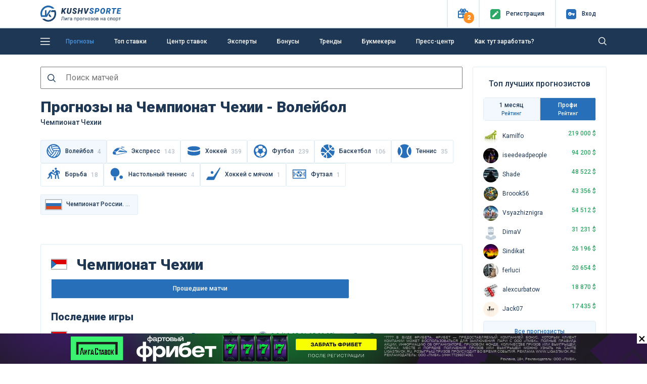

--- FILE ---
content_type: text/html; charset=UTF-8
request_url: https://kushvsporte.ru/freeforcats/champ/30198-cempionat-cehii
body_size: 21273
content:
<!DOCTYPE html>
<html lang="ru-RU">
<head>
<meta charset="UTF-8">
<meta http-equiv="X-UA-Compatible" content="IE=edge">
<meta name="google-play-app" content="app-id=com.kush.experts.forecast">
<meta name="apple-itunes-app" content="app-id=6695755825">
<meta name="viewport" content="width=device-width, initial-scale=1, user-scalable=no">
<meta name="csrf-param" content="_csrf">
<meta name="csrf-token" content="h7I3Z7qTsHw_cZBreq5NAl1GjeAKnMm8q2-3Hy-WgK3vxUcU6sWCOHdH9gIDmxpXPg_IgVvtg93OF_gue-fvyw==">
<title>Прогнозы на Чемпионат Чехии на сегодня - Волейбол</title>
<meta name="robots" content="index">
<meta property="og:site_name" content="Лига прогнозов на спорт">
<meta property="og:image" content="https://kushvsporte.ru/images/kushvsporte-image4.jpg">
<meta property="og:url" content="https://kushvsporte.ru/freeforcats/champ/30198-cempionat-cehii">
<meta property="og:type" content="website">
<meta name="description" content="Волейбол. Подборка надежных прогнозов на Чемпионат Чехии от лучших спортивных аналитиков на Куш в спорте. Чемпионат Чехии - бесплатные прогнозы от профессиональных капперов.">
<meta property="og:title" content="Прогнозы на Чемпионат Чехии на сегодня - Волейбол">
<link href="https://kushvsporte.ru/freeforcats/champ/30198-cempionat-cehii" rel="canonical">
<link type="image/png" href="/favicon.png" rel="icon">
<link type="image/png" href="/apple-touch-iphone.png" rel="apple-touch-icon" sizes="57x57">
<link type="image/x-icon" href="/icon.ico" rel="icon">
<link type="image/png" href="/icon-48.png" rel="icon" sizes="48x48">
<link type="font/woff" href="/fonts/new/kushicon.woff" rel="preload" as="font" crossorigin>
<link type="font/ttf" href="/fonts/new/kushicon.ttf" rel="preload" as="font" crossorigin>
<link type="font/woff2" href="/assets/8fe47ca6/webfonts/fa-solid-900.woff2" rel="preload" as="font" crossorigin>
<link type="font/woff2" href="/assets/8fe47ca6/webfonts/fa-brands-400.woff2" rel="preload" as="font" crossorigin>
<link href="//fonts.googleapis.com/css?family=Roboto:400,500,900&amp;amp;subset=cyrillic" rel="stylesheet">
<link href="/assets/css-compress/af983210564641b7e427fed5380ca4d7.css?v=1769505853" rel="stylesheet">
<script type="application/ld+json">{"@context":"https:\/\/schema.org","@type":"BreadcrumbList","itemListElement":[{"@type":"ListItem","position":1,"name":"🤑Бесплатные прогнозы","item":"https:\/\/kushvsporte.ru\/freeforcats"},{"@type":"ListItem","position":2,"name":"🏐Волейбол","item":"https:\/\/kushvsporte.ru\/freeforcats\/sports\/voleyball"},{"@type":"ListItem","position":3,"name":"🏆Чемпионат Чехии","item":"https:\/\/kushvsporte.ru\/freeforcats\/champ\/30198-cempionat-cehii"}]}</script></head>
<body>

<div class="main-header">
<header class="header fixed-top">
<div class="top-block">
<div class="container">
<div class="row align-items-center">
<div class="col-2 col-sm-4 col-md-3 col-lg-3 col-xl-2 text-left">
<a class="d-none d-sm-block" href="/"><img class="img-fluid" src="/img/logo.svg" width="160" alt=""></a> <a class="d-block d-sm-none" href="/"><img class="img-fluid" src="/img/logo_m.svg" alt=""></a> </div>
<div class="col-10 col-sm-8 col-md-9 col-lg-9 col-xl-10 text-right">
<ul>
<li class="topButton">
<button type="button" id="present" class="iconColor present" data-toggle="popover" role="button" data-placement="bottom" data-html="true" data-popover-content="#present-popover"><i class="icon-ks-gift"></i><span>2</span></button> </li>
<li class="topButton medium"> 
<a href="/users/register"><div class="iconColor mr-1 mr-sm-2"><i class="icon-ks-reg"></i></div>
<span>Регистр<span class="d-sm-none">.</span><span class="menuTopSpan">ация</span></span></a> </li>
<li class="topButton medium" id="authModalButton">
<a href="javascript:void(0);"><div class="iconColor mr-1 mr-sm-2"><i class="icon-ks-login"></i></div>
<span>Вход</span></a> </li>
</ul>
<div class="d-none" id="present-popover">
<a class="main-color notUnderlineHover linkPresentBK" href="/banner/click/17" rel="nofollow" target="_blank"><div class="d-flex justify-content-between align-items-center mb-2"><div class="text-center"><img class="img-fluid" src="/images/ratingbk/WinlineNewLogo25.png" width="83" alt=""></div><div class="fs12Mobile fs14 lh16 col-6 text-center">Фрибет 3000₽ всем новым игрокам</div><div>
<div class="btn btn-orange w-100">
<i class="icon-ks-gift fs14 d-block d-sm-none"></i>
<div class="d-none d-sm-block">Получить</div>
</div>
</div></div></a><div class="border-line my-2"></div><a class="main-color notUnderlineHover linkPresentBK" href="/banner/click/28" rel="nofollow" target="_blank"><div class="d-flex justify-content-between align-items-center "><div class="text-center"><img class="img-fluid" src="/images/ratingbk/MarafonBet.png" width="83" alt=""></div><div class="fs12Mobile fs14 lh16 col-6 text-center">ФРИБЕТАМИ ЗА ПАРИ ДО 21 500 ₽</div><div>
<div class="btn btn-orange w-100">
<i class="icon-ks-gift fs14 d-block d-sm-none"></i>
<div class="d-none d-sm-block">Получить</div>
</div>
</div></div></a><div class="close-present"><span>×</span></div><div class="border-line mt-2 mb-0 text-center">
<a href="#" class="showModal" data-type="sale" data-content="winline.ru, marathonbet.ru" rel="nofollow">Реклама 18+</a>
</div> </div>
</div>
<div class="windowAuthReg formStyle collapse" id="authModalWindow">
<div class="blockAuthReg">
<div class="row align-items-center">
<div class="col fs20 bold text-left">Вход</div>
<div class="col fs20 text-right close"><i class="icon-ks-close"></i></div>
</div>
<div class="row">
<div class="border-line"></div>
</div>
<form id="login-widget-form" action="/users/login" method="post">
<input type="hidden" name="_csrf" value="h7I3Z7qTsHw_cZBreq5NAl1GjeAKnMm8q2-3Hy-WgK3vxUcU6sWCOHdH9gIDmxpXPg_IgVvtg93OF_gue-fvyw==">
<div class="mb-3">
<div id="w8"> <a class="auth-link vkontakte" href="/users/auth?authclient=vkontakte" data-popup-width="860" data-popup-height="480"><img class="img-fluid mx-1" src="/img/vkontakte.png" width="34" alt=""></a> <a class="auth-link odnoklassniki" href="/users/auth?authclient=odnoklassniki" data-popup-width="860" data-popup-height="480"><img class="img-fluid mx-1" src="/img/odnoklassniki.png" width="34" alt=""></a> <a class="auth-link yandex" href="/users/auth?authclient=yandex" data-popup-width="860" data-popup-height="480"><img class="img-fluid mx-1" src="/img/yandex.png" width="34" alt=""></a> <a class="auth-link mail" href="/users/auth?authclient=mail" data-popup-width="860" data-popup-height="480"><img class="img-fluid mx-1" src="/img/mail.png" width="34" alt=""></a></div> </div>
<div class="form-group field-login-form-login required">
<input type="text" id="login-form-login" class="form-control" name="login-form[login]" placeholder=" " aria-required="true"><label class="control-label" for="login-form-login">Логин</label><div class="help-block"></div>
</div>
<div class="form-group password-block field-login-form-password required">
<input type="password" id="login-form-password" class="form-control password-input" name="login-form[password]" placeholder=" " aria-required="true"><label class="control-label" for="login-form-password">Пароль</label><div class="help-block"></div><a href="#" class="password-control"></a>
</div>
<div class="form-group field-login-form-rememberme">
<div class="custom-control custom-checkbox"><input type="hidden" name="login-form[rememberMe]" value="0"><input type="checkbox" id="login-form-rememberme" class="custom-control-input" name="login-form[rememberMe]" value="1"><label class="custom-control-label medium" for="login-form-rememberme">Запомнить меня</label></div>
</div>
<button type="submit" class="btn btn-blue">Авторизоваться</button>
</form>
<div class="row mt-2">
<div class="col text-left">
<a class="medium" href="/users/register">Регистрация</a> </div>
<div class="col text-right">
<a class="medium" href="/users/forgot">Забыли пароль?</a> </div>
</div>
</div>
</div>
</div>
</div>
</div>
<div class="blockMainNavbar inner "> 
<div class="container">
<nav class="main-navbar">
<a href="javascript:void(0);" id="left-menu-toggle" class="nav-link"><i class="icon-ks-menu"></i></a>
<ul id="697b61ed06fa2" class="navbar-nav navbar-right nav"><li><a class="nav-link d-none d-sm-inline-block" href="/freeforcats" title="Прогнозы">Прогнозы</a></li>
<li><a class="nav-link" href="/topbets" title="Топ ставки">Топ ставки</a></li>
<li><a class="nav-link" href="/centerbet/football" title="Центр ставок">Центр ставок</a></li>
<li><a class="nav-link" href="/experts/profi" title="Эксперты">Эксперты</a></li>
<li><a class="nav-link" href="/bonus" title="Бонусы">Бонусы</a></li>
<li><a class="nav-link" href="/trend" title="Тренды">Тренды</a></li>
<li><a class="nav-link" href="/bookmaker/rating" title="Букмекеры">Букмекеры</a></li>
<li><a class="nav-link" href="/bloga-bet" title="Пресс-центр">Пресс-центр</a></li>
<li><a class="nav-link" href="/get-paid" title="Как тут заработать?">Как тут заработать?</a></li></ul>
<form class="formSearch formSearchOut" action="/site/search" method="get"><input type="text" class="formSearchInput " name="q" autocomplete="off"></form> <i class="icon-ks-close formSearchOut formSearchCloseIcon"></i>
<i class="icon-ks-search formSearchOut formSearchIcon"></i>
</nav>
<div id="left-menu">
<ul id="697b61bd3b4c9" class="navbar-nav medium pl-4 nav"><li><a href="/freeforcats" title="Все прогнозы на спорт"><i class="fas fa-star mr-4"></i>Все прогнозы на спорт</a></li>
<li><a href="/konkurs-prognozistov" title="КОНКУРС"><i class="fas fa-signal mr-4"></i>КОНКУРС</a></li>
<li><a href="/topbets" title="Топ ставки сегодня"><i class="fas fa-bomb mr-4"></i>Топ ставки сегодня</a></li>
<li><a href="/centerbet/football" title="Центр ставок сегодня"><i class="fas fa-bullseye mr-4"></i>Центр ставок сегодня</a></li>
<li><a href="/trend" title="Прогнозы по трендам"><i class="fas fa-thumbs-up mr-4"></i>Прогнозы по трендам</a></li>
<li><a href="/experts/profi" title="Рейтинг прогнозистов"><i class="fas fa-users mr-4"></i>Рейтинг прогнозистов</a></li>
<li><a href="/bookmaker/rating" title="Рейтинг букмекеров"><i class="fas fa-trophy mr-4"></i>Рейтинг букмекеров</a></li>
<li><a class="i-orange" href="/bonus" title="Бонусы и фрибеты"><i class="fas fa-gift mr-4"></i>Бонусы и фрибеты</a></li>
<li><a href="/get-paid" title="Как тут заработать?"><i class="fas fa-question-circle mr-4"></i>Как тут заработать?</a></li></ul> <hr class="mt-0">
<ul id="697b622d29557" class="navbar-nav pl-4 nav"><li><a href="/school-bet" title="Школа ставок"><i class="fas fa-book mr-4"></i>Школа ставок</a></li>
<li><a href="/bloga-bet" title="Пресс-центр"><i class="fas fa-th-list mr-4"></i>Пресс-центр</a></li>
<li><a href="/testimonials" title="Ваши отзывы"><i class="fas fa-comment mr-4"></i>Ваши отзывы</a></li>
<li><a href="/f-a-q" title="Вопрос-ответ"><i class="fas fa-question-circle mr-4"></i>Вопрос-ответ</a></li>
<li><a href="/bet/statistic" title="Спортивная статистика"><i class="fas fa-columns mr-4"></i>Спортивная статистика</a></li>
<li><a href="/banner/click/94" title="Скачать приложение" target="_blank"><i class="fas fa-arrow-circle-down mr-4"></i>Скачать приложение</a></li>
<li><a href="/banner/click/169" title="Telegram чат" target="_blank"><i class="fas fa-paper-plane mr-4"></i>Telegram чат</a></li></ul>
</div>
</div>
</div>
</header> </div>
<div class="main-content">
<a class="matchday-m d-block d-sm-none faf text-truncate" href="/event/6408149-detroyt-red-uingz-vashington-kepitalz">
Матч дня <span class="match-event medium ml-2 ml-sm-3">Детройт Ред Уингз - Вашингтон Кэпиталз</span>
</a>
<div class="container content pb-3 mtIn pt-3 pt-sm-4">
<div class="row">
<div class="col-12">
</div>
<div class="col-lg-9">
<form action="/site/search" method="get">
<label for="top-search" class="icon-ks-search fs16" style="margin-right: -44px; float: left; padding: 14px;"></label>
<input id="top-search" type="text" class="fs16 p-2 pl-5 mb-3 w-100 d-block w-100" name="q" autocomplete="off" placeholder="Поиск матчей">
</form>
<div id="eventBets" class="pjax-reload" data-pjax-container="" data-pjax-push-state data-pjax-timeout="3000">
<div class="betPjax">
<div class="align-items-center mb-3 mb-lg-4">
<h1 class="mb-3 mb-lg-0">Прогнозы на Чемпионат Чехии - Волейбол</h1><span class="fs14 medium">Чемпионат Чехии</span> </div>
<div class="scroll-bonus" style="overflow-x: auto;"><div class="types-bonus scroll mb-3"><span class="sport-slide medium main-color notUnderlineHover active"><span class="medium align-middle main-color"><div class="sportType sport4 d-inline-block align-middle mr-2"></div>Волейбол<span class="ml-2 opacity align-middle">4</span></span></span><a class="sport-slide medium main-color notUnderlineHover bk-rating-pj" href="/freeforcats/sports/express"><div class="sportType sport-1 d-inline-block align-middle mr-2"></div>Экспресс<span class="ml-2 opacity align-middle">143</span></a><a class="sport-slide medium main-color notUnderlineHover bk-rating-pj" href="/freeforcats/sports/hockey"><div class="sportType sport3 d-inline-block align-middle mr-2"></div>Хоккей<span class="ml-2 opacity align-middle">359</span></a><a class="sport-slide medium main-color notUnderlineHover bk-rating-pj" href="/freeforcats/sports/football"><div class="sportType sport1 d-inline-block align-middle mr-2"></div>Футбол<span class="ml-2 opacity align-middle">239</span></a><a class="sport-slide medium main-color notUnderlineHover bk-rating-pj" href="/freeforcats/sports/basketball"><div class="sportType sport2 d-inline-block align-middle mr-2"></div>Баскетбол<span class="ml-2 opacity align-middle">106</span></a><a class="sport-slide medium main-color notUnderlineHover bk-rating-pj" href="/freeforcats/sports/tennis"><div class="sportType sport22 d-inline-block align-middle mr-2"></div>Теннис<span class="ml-2 opacity align-middle">35</span></a><a class="sport-slide medium main-color notUnderlineHover bk-rating-pj" href="/freeforcats/sports/wrestling"><div class="sportType sport77 d-inline-block align-middle mr-2"></div>Борьба<span class="ml-2 opacity align-middle">18</span></a><a class="sport-slide medium main-color notUnderlineHover bk-rating-pj" href="/freeforcats/sports/table-tennis"><div class="sportType sport19 d-inline-block align-middle mr-2"></div>Настольный теннис<span class="ml-2 opacity align-middle">4</span></a><a class="sport-slide medium main-color notUnderlineHover bk-rating-pj" href="/freeforcats/sports/bandy"><div class="sportType sport20 d-inline-block align-middle mr-2"></div>Хоккей с мячом<span class="ml-2 opacity align-middle">1</span></a><a class="sport-slide medium main-color notUnderlineHover bk-rating-pj" href="/freeforcats/sports/futsal"><div class="sportType sport28 d-inline-block align-middle mr-2"></div>Футзал<span class="ml-2 opacity align-middle">1</span></a></div></div><div id="typeSportsBlock" class="typeSports mb-2"><div class="row"><div class="col-6 col-sm-4 col-md-3 userStatMonthSlider-item mb-2"><a class="text-truncate" href="/freeforcats/champ/30119-cempionat-rossii-superliga-zensiny" title="Чемпионат России. Суперлига. Женщины" data-pjax="1"><span class="img-fluid mr-1 d-inline-block"><span class="country-flag d-inline-block align-middle mr-1 cntr-id-1"></span></span><div class="medium d-inline">Чемпионат России. Суперлига. Женщины</div></a></div></div></div>
<div class="border-block">
<h2><div class="country-flag d-inline-block cntr-id-204 mr-3"><i></i></div>Чемпионат Чехии</h2>
<div class="row">
<div class="col-12 col-md-9">
<ul id="w0" class="ratingTabs nav"><li class="col liRating nav-item"><a class="linkRating nav-link active" href="#endedEvents" data-toggle="tab"><div class="d-none d-sm-block">Прошедшие матчи</div><div class="d-block d-sm-none">Последниe</div></a></li></ul> </div>
</div>
<div class="tab-content">
<div id="futureEvents" class="tab-pane">
</div>
<div id="endedEvents" class="tab-pane active">
<h3 class="text-left mt-3">Последние игры</h3>
<div class="row">
<div class="col-3 color888 d-none d-sm-block">
<div class="country-flag d-inline-block align-middle mr-1 cntr-id-204"><i></i></div>
<span>24.01.2026</span>
</div>
<div class="col text-center">
<a class="notUnderlineHover" href="/event/6398916-benatki-nad-yizerou-lvy-praga" title="Прогнозы на матч Бенатки-над-Йизероу - Львы Прага 24 января 21:00" data-pjax="0"> <div class="row ml-auto mr-auto">
<div class="col text-right text-truncate">
<span >Бенатки-над-Йизероу</span>
</div>
<div>
<img class="rounded-circle img-fluid" src="/images/team/small/4286.png" width="19" alt=""> <span class="ml-1 mr-1 green">0:3 (19:25 21:25 22:25)</span>
<img class="rounded-circle img-fluid" src="/images/team/small/44809.png" width="19" alt=""> </div>
<div class="col text-left text-truncate">
<span >Львы Прага</span>
</div>
</div>
</a> </div>
<div class="w-100"><div class="border-line2 my-2"></div></div>
<div class="col-3 color888 d-none d-sm-block">
<div class="country-flag d-inline-block align-middle mr-1 cntr-id-204"><i></i></div>
<span>24.01.2026</span>
</div>
<div class="col text-center">
<a class="notUnderlineHover" href="/event/6398798-beskidy-cheske-budeevice" title="Прогнозы на матч Бескиды - Ческе Будеевице 24 января 20:00" data-pjax="0"> <div class="row ml-auto mr-auto">
<div class="col text-right text-truncate">
<span >Бескиды</span>
</div>
<div>
<img class="rounded-circle img-fluid" src="/images/team/small/43878.png" width="19" alt=""> <span class="ml-1 mr-1 green">1:3 (25:23 21:25 23:25 20:25)</span>
<img class="rounded-circle img-fluid" src="/images/team/small/1727.png" width="19" alt=""> </div>
<div class="col text-left text-truncate">
<span >Ческе Будеевице</span>
</div>
</div>
</a> </div>
<div class="w-100"><div class="border-line2 my-2"></div></div>
<div class="col-3 color888 d-none d-sm-block">
<div class="country-flag d-inline-block align-middle mr-1 cntr-id-204"><i></i></div>
<span>24.01.2026</span>
</div>
<div class="col text-center">
<a class="notUnderlineHover" href="/event/6398799-brno-ostrava" title="Прогнозы на матч Брно - Острава 24 января 20:00" data-pjax="0"> <div class="row ml-auto mr-auto">
<div class="col text-right text-truncate">
<span >Брно</span>
</div>
<div>
<img class="rounded-circle img-fluid" src="/images/team/small/40176.png" width="19" alt=""> <span class="ml-1 mr-1 green">3:1 (21:25 25:17 25:23 25:22)</span>
<img class="rounded-circle img-fluid" src="/images/team/small/4111.png" width="19" alt=""> </div>
<div class="col text-left text-truncate">
<span >Острава</span>
</div>
</div>
</a> </div>
<div class="w-100"><div class="border-line2 my-2"></div></div>
<div class="col-3 color888 d-none d-sm-block">
<div class="country-flag d-inline-block align-middle mr-1 cntr-id-204"><i></i></div>
<span>24.01.2026</span>
</div>
<div class="col text-center">
<a class="notUnderlineHover" href="/event/6398800-kladno-dukla" title="Прогнозы на матч Кладно - Дукла 24 января 20:00" data-pjax="0"> <div class="row ml-auto mr-auto">
<div class="col text-right text-truncate">
<span >Кладно</span>
</div>
<div>
<img class="rounded-circle img-fluid" src="/images/team/small/4287.png" width="19" alt=""> <span class="ml-1 mr-1 green">2:3 (20:25 25:22 26:24 23:25 13:15)</span>
<img class="rounded-circle img-fluid" src="/images/team/small/1725.png" width="19" alt=""> </div>
<div class="col text-left text-truncate">
<span >Дукла</span>
</div>
</div>
</a> </div>
<div class="w-100"><div class="border-line2 my-2"></div></div>
<div class="col-3 color888 d-none d-sm-block">
<div class="country-flag d-inline-block align-middle mr-1 cntr-id-204"><i></i></div>
<span>24.01.2026</span>
</div>
<div class="col text-center">
<a class="notUnderlineHover" href="/event/6398797-zlin-prshibram" title="Прогнозы на матч Злин - Пршибрам 24 января 19:00" data-pjax="0"> <div class="row ml-auto mr-auto">
<div class="col text-right text-truncate">
<span >Злин</span>
</div>
<div>
<img class="rounded-circle img-fluid" src="/images/team/small/41697.png" width="19" alt=""> <span class="ml-1 mr-1 green">3:1 (26:24 25:20 18:25 25:23)</span>
<img class="rounded-circle img-fluid" src="/images/team/small/45057.png" width="19" alt=""> </div>
<div class="col text-left text-truncate">
<span >Пршибрам</span>
</div>
</div>
</a> </div>
<div class="w-100"><div class="border-line2 my-2"></div></div>
<div class="col-3 color888 d-none d-sm-block">
<div class="country-flag d-inline-block align-middle mr-1 cntr-id-204"><i></i></div>
<span>24.01.2026</span>
</div>
<div class="col text-center">
<a class="notUnderlineHover" href="/event/6398796-karlovarsko-skv-usti-nad-labem" title="Прогнозы на матч Карловарско - СКВ Усти-над-Лабем 24 января 18:00" data-pjax="0"> <div class="row ml-auto mr-auto">
<div class="col text-right text-truncate">
<span >Карловарско</span>
</div>
<div>
<img class="rounded-circle img-fluid" src="/images/team/small/45003.png" width="19" alt=""> <span class="ml-1 mr-1 green">3:1 (25:20 18:25 25:16 25:22)</span>
<img class="rounded-circle img-fluid" src="/images/team/small/44707.png" width="19" alt=""> </div>
<div class="col text-left text-truncate">
<span >СКВ Усти-над-Лабем</span>
</div>
</div>
</a> </div>
<div class="w-100"><div class="border-line2 my-2"></div></div>
<div class="col-3 color888 d-none d-sm-block">
<div class="country-flag d-inline-block align-middle mr-1 cntr-id-204"><i></i></div>
<span>18.01.2026</span>
</div>
<div class="col text-center">
<a class="notUnderlineHover" href="/event/6381838-skv-usti-nad-labem-benatki-nad-yizerou" title="Прогнозы на матч СКВ Усти-над-Лабем - Бенатки-над-Йизероу 18 января 20:30" data-pjax="0"> <div class="row ml-auto mr-auto">
<div class="col text-right text-truncate">
<span >СКВ Усти-над-Лабем</span>
</div>
<div>
<img class="rounded-circle img-fluid" src="/images/team/small/44707.png" width="19" alt=""> <span class="ml-1 mr-1 green">0:3 (22:25 21:25 23:25)</span>
<img class="rounded-circle img-fluid" src="/images/team/small/4286.png" width="19" alt=""> </div>
<div class="col text-left text-truncate">
<span >Бенатки-над-Йизероу</span>
</div>
</div>
</a> </div>
<div class="w-100"><div class="border-line2 my-2"></div></div>
<div class="col-3 color888 d-none d-sm-block">
<div class="country-flag d-inline-block align-middle mr-1 cntr-id-204"><i></i></div>
<span>18.01.2026</span>
</div>
<div class="col text-center">
<a class="notUnderlineHover" href="/event/6381376-odalena-voda-lvy-praga" title="Прогнозы на матч Одалена Вода - Львы Прага 18 января 18:00" data-pjax="0"> <div class="row ml-auto mr-auto">
<div class="col text-right text-truncate">
<span >Одалена Вода</span>
</div>
<div>
<img class="rounded-circle img-fluid" src="/images/team/small/45006.png" width="19" alt=""> <span class="ml-1 mr-1 green">3:1 (25:21 21:25 25:18 25:22)</span>
<img class="rounded-circle img-fluid" src="/images/team/small/44809.png" width="19" alt=""> </div>
<div class="col text-left text-truncate">
<span >Львы Прага</span>
</div>
</div>
</a> </div>
<div class="w-100"><div class="border-line2 my-2"></div></div>
<div class="col-3 color888 d-none d-sm-block">
<div class="country-flag d-inline-block align-middle mr-1 cntr-id-204"><i></i></div>
<span>17.01.2026</span>
</div>
<div class="col text-center">
<a class="notUnderlineHover" href="/event/6381620-ostrava-karlovarsko" title="Прогнозы на матч Острава - Карловарско 17 января 21:00" data-pjax="0"> <div class="row ml-auto mr-auto">
<div class="col text-right text-truncate">
<span >Острава</span>
</div>
<div>
<img class="rounded-circle img-fluid" src="/images/team/small/4111.png" width="19" alt=""> <span class="ml-1 mr-1 green">0:3 (14:25 21:25 18:25)</span>
<img class="rounded-circle img-fluid" src="/images/team/small/45003.png" width="19" alt=""> </div>
<div class="col text-left text-truncate">
<span >Карловарско</span>
</div>
</div>
</a> </div>
<div class="w-100"><div class="border-line2 my-2"></div></div>
<div class="col-3 color888 d-none d-sm-block">
<div class="country-flag d-inline-block align-middle mr-1 cntr-id-204"><i></i></div>
<span>17.01.2026</span>
</div>
<div class="col text-center">
<a class="notUnderlineHover" href="/event/6381375-dukla-beskidy" title="Прогнозы на матч Дукла - Бескиды 17 января 20:30" data-pjax="0"> <div class="row ml-auto mr-auto">
<div class="col text-right text-truncate">
<span >Дукла</span>
</div>
<div>
<img class="rounded-circle img-fluid" src="/images/team/small/1725.png" width="19" alt=""> <span class="ml-1 mr-1 green">3:1 (20:25 25:22 32:30 25:20)</span>
<img class="rounded-circle img-fluid" src="/images/team/small/43878.png" width="19" alt=""> </div>
<div class="col text-left text-truncate">
<span >Бескиды</span>
</div>
</div>
</a> </div>
</div>
</div>
</div>
</div>
</div>
<h2>Топ прогнозы</h2>
<div class="mb-4">
<div id="top-list" class="list-view"><div class="empty"></div></div> </div>
<div class="scroll-bonus mt-2" style="overflow-x: auto;"><div class="types-bonus scroll mb-3 betPjax"><a class="sport-slide medium main-color notUnderlineHover bk-rating-pj" href="/freeforcats/sports/voleyball?filter=cf">Коэффициент от 1.85</a><a class="sport-slide medium main-color notUnderlineHover bk-rating-pj" href="/freeforcats/sports/voleyball?filter=24">Сегодня</a><a class="sport-slide medium main-color notUnderlineHover bk-rating-pj" href="/freeforcats/sports/voleyball?filter=2">2 часа</a><a class="sport-slide medium main-color notUnderlineHover bk-rating-pj" href="/freeforcats/sports/voleyball?filter=6">6 часов</a><a class="sport-slide medium main-color notUnderlineHover bk-rating-pj" href="/freeforcats/sports/voleyball?filter=12">12 часов</a></div></div>
<div id="bet-list-event" class="list-view">
<div class="betsList mt-3" id="" itemscope itemtype="https://schema.org/Review">
<div class="itemBet mb-4">
<div class="headerBet footerBet-background">
<div class="row align-items-center">
<div class="col-6 col-md-3 col-lg-4 col-xl-3 order-1">
<div class="d-flex" itemprop="author" itemscope itemtype="http://schema.org/Person">
<div class="d-none">
<span itemprop="name">babys</span>
<span itemprop="image">https://kushvsporte.ru/images/avatar/255225_Screenshot_20260106-224327.jpg</span>
</div>
<a class="onlyLinkSearch" href="javascript:void(0);" title="Эльвира" rel="nofollow" data-uid="255225" onclick="return false;" data-type="user" data-pjax="0"><img class="rounded-circle" src="/assets/thumbnails/e3/e33f7512b00b4eb789e82e76a0b724b9.jpg" width="40" alt="Эльвира"></a>
<div class="UserLastStat ml-1 ml-lg-2">
<a class="text-truncate onlyLinkSearch" href="javascript:void(0);" title="babys" rel="nofollow" data-pjax="0" data-uid="255225" onclick="return false;" data-type="user">babys</a> <div class="dateBet">
<span class="marker marker-coral d-inline-block"></span> Live 21:23 </div>
</div>
</div>
</div>
<div class="col-6 col-md-3 order-2">
<span class="medium fs16 fs14Mobile green">4 916 $</span> за месяц
</div>
<div class="col-9 col-md-4 col-lg-3 col-xl-4 mt-4 mt-lg-0 order-4 order-md-3">
<div class="progress-coupon"><div id="w1" class="progress">
<div class="progress-bar bg-success" role="progressbar" aria-valuenow="52" aria-valuemin="0" aria-valuemax="100" style="width: 52%;"><label>188 +</label></div>
<div class="progress-bar bg-primary" role="progressbar" aria-valuenow="2" aria-valuemin="0" aria-valuemax="100" style="width: 2%;"><label>9 =</label></div>
<div class="progress-bar bg-secondary" role="progressbar" aria-valuenow="46" aria-valuemin="0" aria-valuemax="100" style="width: 46%;"><label>168 -</label></div>
</div></div> </div>
<div class="col-3 col-md-2 text-ks-xs-left text-ks-sm-left order-3 order-md-4 mt-3 mt-md-0 medium text-right">
ROI 3.4% </div>
</div> </div>
<div class="bodyBet">
<a class="notUnderlineHover d-block" href="/event/6376433-brno-cheske-budeevice" title="Прогнозы на матч Брно - Ческе Будеевице 15 января 20:00" data-pjax="0"> <div class="row align-items-center sides" itemprop="itemReviewed" itemscope itemtype="https://schema.org/SportsEvent">
<div class="col-12 d-none">
<span itemprop="startDate" datetime="2026-01-15T20:00">2026-01-15 20:00:00</span>
<span itemprop="homeTeam">Брно</span>
<span itemprop="awayTeam">Ческе Будеевице</span>
<span itemprop="name">Брно - Ческе Будеевице</span>
<span itemprop="description"></span>
<span itemprop="location" itemscope itemtype="https://schema.org/Place">
<span itemprop="address" itemscope itemtype="https://schema.org/PostalAddress">
<span itemprop="addressLocality">Чемпионат Чехии</span>
</span>
</span>
<meta itemscope itemprop="mainEntityOfPage" itemType="https://schema.org/WebPage" itemid="https://kushvsporte.ru/event/6376433-brno-cheske-budeevice"/>
</div>
<div class="col text-truncate text-right order-3 order-sm-1">
<div class="text-truncate medium-text">Брно</div>
</div>
<div class="order-4 order-sm-2">
<img class="img-fluid mr-2 mr-sm-0" src="/images/team/big/40176.png" width="50" alt=""> </div>
<div class="col-12 text-center col-sm col-md-3 time-event col-xl-2 order-1 order-sm-3 mb-3 mb-sm-0">
<div class="d-flex d-sm-block justify-content-between align-items-center">
<div class="main-color">
15 января </div>
<div class="medium-text">20:00</div>
</div>
</div>
<div class="order-4">
<img class="img-fluid ml-2 ml-sm-0" src="/images/team/big/1727.png" width="50" alt=""> </div>
<div class="col text-truncate order-5">
<div class="medium-text text-truncate">Ческе Будеевице</div>
</div>
</div>
</a>
<div class="text-center"><a href="/freeforcats/sports/voleyball" title="Волейбол" data-pjax="0">Волейбол</a>. <a href="/freeforcats/champ/30198-cempionat-cehii" title="Чемпионат Чехии" data-pjax="0">Чемпионат Чехии</a></div>
</div>
<div class="footerBet">
<div class="row align-items-center">
<div class="col-12 col-md-6">
<div class="row align-items-center">
<div class="col-6 col-sm-7">
<div class="medium">Прогноз:
<span class="blue bold">
Ф2 (-16.50) </span>
</div>
</div>
<div class="col-6 col-sm-5 text-right">
<div class="coral">
Результат
<span class=" medium">
0:3 </span>
<a class="fs16 main-color d-inline-block ml-2" href="/calc" title="Рассчет исхода ставки"><i class="far fa-calendar-check"></i></a> </div>
</div>
</div>
</div>
<div class="col-12 col-md-6 offset-xl-1 col-xl-5 mt-2 mt-md-0 text-right">
<div class="d-flex justify-content-between align-items-center right-footer-block">
<div class="mr-3 mr-lg-4 w-100">
<a class="btn btn-default px-3 w-100 d-flex justify-content-between align-items-center" href="/banner/click/28" rel="nofollow" target="_blank" data-pjax="0" onclick="ym(12136738, &#039;reachGoal&#039;, &#039;bk-click&#039;, {Place: &#039;Повторить ставку&#039;, BK: &#039;МАРАФОН&#039;}); return true;"><div class="medium">Повторить в БК<span class="ml-2 bold opacity1 mr-2">2.26</span></div><img class="img-fluid" src="/images/ratingbk/MarafonBet.png" width="60" alt=""></a> </div>
<div class="iconInfo">
<div>
<i class="icon-ks-warning complaintIcon showModal"
data-id="16572337"
data-type="complaint"
aria-hidden="true" title="Подать жалобу"
></i>
</div>
</div>
</div>
</div>
</div>
</div>
</div>
</div>
<div class="betsList mt-3" id="" itemscope itemtype="https://schema.org/Review">
<div class="itemBet mb-4">
<div class="headerBet footerBet-background">
<div class="row align-items-center">
<div class="col-6 col-md-3 col-lg-4 col-xl-3 order-1">
<div class="d-flex" itemprop="author" itemscope itemtype="http://schema.org/Person">
<div class="d-none">
<span itemprop="name">falcons</span>
<span itemprop="image">https://kushvsporte.ru/images/avatar/plugM.svg</span>
</div>
<a class="onlyLinkSearch" href="javascript:void(0);" title="falcons" rel="nofollow" data-uid="256106" onclick="return false;" data-type="user" data-pjax="0"><img class="rounded-circle" src="/images/avatar/plugM.svg" width="40" alt=""></a>
<div class="UserLastStat ml-1 ml-lg-2">
<a class="text-truncate onlyLinkSearch" href="javascript:void(0);" title="falcons" rel="nofollow" data-pjax="0" data-uid="256106" onclick="return false;" data-type="user">falcons</a> <div class="dateBet">
<span class="marker marker-coral d-inline-block"></span> Live 20:22 </div>
</div>
</div>
</div>
<div class="col-6 col-md-3 order-2">
<span class="medium fs16 fs14Mobile gray">-1 668 $</span> за месяц
</div>
<div class="col-9 col-md-4 col-lg-3 col-xl-4 mt-4 mt-lg-0 order-4 order-md-3">
<div class="progress-coupon"><div id="w2" class="progress">
<div class="progress-bar bg-success" role="progressbar" aria-valuenow="51" aria-valuemin="0" aria-valuemax="100" style="width: 51%;"><label>20 +</label></div>
<div class="progress-bar bg-primary" role="progressbar" aria-valuenow="0" aria-valuemin="0" aria-valuemax="100" style="width: 0%;"></div>
<div class="progress-bar bg-secondary" role="progressbar" aria-valuenow="49" aria-valuemin="0" aria-valuemax="100" style="width: 49%;"><label>19 -</label></div>
</div></div> </div>
<div class="col-3 col-md-2 text-ks-xs-left text-ks-sm-left order-3 order-md-4 mt-3 mt-md-0 medium text-right">
ROI -10.7% </div>
</div> </div>
<div class="bodyBet">
<a class="notUnderlineHover d-block" href="/event/6376432-odalena-voda-skv-usti-nad-labem" title="Прогнозы на матч Одалена Вода - СКВ Усти-над-Лабем 15 января 20:00" data-pjax="0"> <div class="row align-items-center sides" itemprop="itemReviewed" itemscope itemtype="https://schema.org/SportsEvent">
<div class="col-12 d-none">
<span itemprop="startDate" datetime="2026-01-15T20:00">2026-01-15 20:00:00</span>
<span itemprop="homeTeam">Одалена Вода</span>
<span itemprop="awayTeam">СКВ Усти-над-Лабем</span>
<span itemprop="name">Одалена Вода - СКВ Усти-над-Лабем</span>
<span itemprop="description"></span>
<span itemprop="location" itemscope itemtype="https://schema.org/Place">
<span itemprop="address" itemscope itemtype="https://schema.org/PostalAddress">
<span itemprop="addressLocality">Чемпионат Чехии</span>
</span>
</span>
<meta itemscope itemprop="mainEntityOfPage" itemType="https://schema.org/WebPage" itemid="https://kushvsporte.ru/event/6376432-odalena-voda-skv-usti-nad-labem"/>
</div>
<div class="col text-truncate text-right order-3 order-sm-1">
<div class="text-truncate medium-text">Одалена Вода</div>
</div>
<div class="order-4 order-sm-2">
<img class="img-fluid mr-2 mr-sm-0" src="/images/team/big/45006.png" width="50" alt=""> </div>
<div class="col-12 text-center col-sm col-md-3 time-event col-xl-2 order-1 order-sm-3 mb-3 mb-sm-0">
<div class="d-flex d-sm-block justify-content-between align-items-center">
<div class="main-color">
15 января </div>
<div class="medium-text">20:00</div>
</div>
</div>
<div class="order-4">
<img class="img-fluid ml-2 ml-sm-0" src="/images/team/big/44707.png" width="50" alt=""> </div>
<div class="col text-truncate order-5">
<div class="medium-text text-truncate">СКВ Усти-над-Лабем</div>
</div>
</div>
</a>
<div class="text-center"><a href="/freeforcats/sports/voleyball" title="Волейбол" data-pjax="0">Волейбол</a>. <a href="/freeforcats/champ/30198-cempionat-cehii" title="Чемпионат Чехии" data-pjax="0">Чемпионат Чехии</a></div>
</div>
<div class="footerBet">
<div class="row align-items-center">
<div class="col-12 col-md-6">
<div class="row align-items-center">
<div class="col-6 col-sm-7">
<div class="medium">Прогноз:
<span class="blue bold">
Ф1 (-13.50) </span>
</div>
</div>
<div class="col-6 col-sm-5 text-right">
<div class="green">
Результат
<span class=" medium">
3:0 </span>
<a class="fs16 main-color d-inline-block ml-2" href="/calc" title="Рассчет исхода ставки"><i class="far fa-calendar-check"></i></a> </div>
</div>
</div>
</div>
<div class="col-12 col-md-6 offset-xl-1 col-xl-5 mt-2 mt-md-0 text-right">
<div class="d-flex justify-content-between align-items-center right-footer-block">
<div class="mr-3 mr-lg-4 w-100">
<a class="btn btn-default px-3 w-100 d-flex justify-content-between align-items-center" href="/banner/click/26" rel="nofollow" target="_blank" data-pjax="0" onclick="ym(12136738, &#039;reachGoal&#039;, &#039;bk-click&#039;, {Place: &#039;Повторить ставку&#039;, BK: &#039;PARI&#039;}); return true;"><div class="medium">Повторить в БК<span class="ml-2 bold opacity1 mr-2">1.89</span></div><img class="img-fluid" src="/images/ratingbk/logopari22.png" width="60" alt=""></a> </div>
<div class="iconInfo">
<div>
<i class="icon-ks-warning complaintIcon showModal"
data-id="16572013"
data-type="complaint"
aria-hidden="true" title="Подать жалобу"
></i>
</div>
</div>
</div>
</div>
</div>
</div>
</div>
</div>
<div class="betsList mt-3" id="" itemscope itemtype="https://schema.org/Review">
<div class="itemBet mb-4">
<div class="headerBet footerBet-background">
<div class="row align-items-center">
<div class="col-6 col-md-3 col-lg-4 col-xl-3 order-1">
<div class="d-flex" itemprop="author" itemscope itemtype="http://schema.org/Person">
<div class="d-none">
<span itemprop="name">falcons</span>
<span itemprop="image">https://kushvsporte.ru/images/avatar/plugM.svg</span>
</div>
<a class="onlyLinkSearch" href="javascript:void(0);" title="falcons" rel="nofollow" data-uid="256106" onclick="return false;" data-type="user" data-pjax="0"><img class="rounded-circle" src="/images/avatar/plugM.svg" width="40" alt=""></a>
<div class="UserLastStat ml-1 ml-lg-2">
<a class="text-truncate onlyLinkSearch" href="javascript:void(0);" title="falcons" rel="nofollow" data-pjax="0" data-uid="256106" onclick="return false;" data-type="user">falcons</a> <div class="dateBet">
<span class="marker marker-coral d-inline-block"></span> Live 20:22 </div>
</div>
</div>
</div>
<div class="col-6 col-md-3 order-2">
<span class="medium fs16 fs14Mobile gray">-1 668 $</span> за месяц
</div>
<div class="col-9 col-md-4 col-lg-3 col-xl-4 mt-4 mt-lg-0 order-4 order-md-3">
<div class="progress-coupon"><div id="w3" class="progress">
<div class="progress-bar bg-success" role="progressbar" aria-valuenow="51" aria-valuemin="0" aria-valuemax="100" style="width: 51%;"><label>20 +</label></div>
<div class="progress-bar bg-primary" role="progressbar" aria-valuenow="0" aria-valuemin="0" aria-valuemax="100" style="width: 0%;"></div>
<div class="progress-bar bg-secondary" role="progressbar" aria-valuenow="49" aria-valuemin="0" aria-valuemax="100" style="width: 49%;"><label>19 -</label></div>
</div></div> </div>
<div class="col-3 col-md-2 text-ks-xs-left text-ks-sm-left order-3 order-md-4 mt-3 mt-md-0 medium text-right">
ROI -10.7% </div>
</div> </div>
<div class="bodyBet">
<a class="notUnderlineHover d-block" href="/event/6376432-odalena-voda-skv-usti-nad-labem" title="Прогнозы на матч Одалена Вода - СКВ Усти-над-Лабем 15 января 20:00" data-pjax="0"> <div class="row align-items-center sides" itemprop="itemReviewed" itemscope itemtype="https://schema.org/SportsEvent">
<div class="col-12 d-none">
<span itemprop="startDate" datetime="2026-01-15T20:00">2026-01-15 20:00:00</span>
<span itemprop="homeTeam">Одалена Вода</span>
<span itemprop="awayTeam">СКВ Усти-над-Лабем</span>
<span itemprop="name">Одалена Вода - СКВ Усти-над-Лабем</span>
<span itemprop="description"></span>
<span itemprop="location" itemscope itemtype="https://schema.org/Place">
<span itemprop="address" itemscope itemtype="https://schema.org/PostalAddress">
<span itemprop="addressLocality">Чемпионат Чехии</span>
</span>
</span>
<meta itemscope itemprop="mainEntityOfPage" itemType="https://schema.org/WebPage" itemid="https://kushvsporte.ru/event/6376432-odalena-voda-skv-usti-nad-labem"/>
</div>
<div class="col text-truncate text-right order-3 order-sm-1">
<div class="text-truncate medium-text">Одалена Вода</div>
</div>
<div class="order-4 order-sm-2">
<img class="img-fluid mr-2 mr-sm-0" src="/images/team/big/45006.png" width="50" alt=""> </div>
<div class="col-12 text-center col-sm col-md-3 time-event col-xl-2 order-1 order-sm-3 mb-3 mb-sm-0">
<div class="d-flex d-sm-block justify-content-between align-items-center">
<div class="main-color">
15 января </div>
<div class="medium-text">20:00</div>
</div>
</div>
<div class="order-4">
<img class="img-fluid ml-2 ml-sm-0" src="/images/team/big/44707.png" width="50" alt=""> </div>
<div class="col text-truncate order-5">
<div class="medium-text text-truncate">СКВ Усти-над-Лабем</div>
</div>
</div>
</a>
<div class="text-center"><a href="/freeforcats/sports/voleyball" title="Волейбол" data-pjax="0">Волейбол</a>. <a href="/freeforcats/champ/30198-cempionat-cehii" title="Чемпионат Чехии" data-pjax="0">Чемпионат Чехии</a></div>
</div>
<div class="footerBet">
<div class="row align-items-center">
<div class="col-12 col-md-6">
<div class="row align-items-center">
<div class="col-6 col-sm-7">
<div class="medium">Прогноз:
<span class="blue bold">
Ф1 (-12.50) </span>
</div>
</div>
<div class="col-6 col-sm-5 text-right">
<div class="green">
Результат
<span class=" medium">
3:0 </span>
<a class="fs16 main-color d-inline-block ml-2" href="/calc" title="Рассчет исхода ставки"><i class="far fa-calendar-check"></i></a> </div>
</div>
</div>
</div>
<div class="col-12 col-md-6 offset-xl-1 col-xl-5 mt-2 mt-md-0 text-right">
<div class="d-flex justify-content-between align-items-center right-footer-block">
<div class="mr-3 mr-lg-4 w-100">
<a class="btn btn-default px-3 w-100 d-flex justify-content-between align-items-center" href="/banner/click/28" rel="nofollow" target="_blank" data-pjax="0" onclick="ym(12136738, &#039;reachGoal&#039;, &#039;bk-click&#039;, {Place: &#039;Повторить ставку&#039;, BK: &#039;МАРАФОН&#039;}); return true;"><div class="medium">Повторить в БК<span class="ml-2 bold opacity1 mr-2">1.67</span></div><img class="img-fluid" src="/images/ratingbk/MarafonBet.png" width="60" alt=""></a> </div>
<div class="iconInfo">
<div>
<i class="icon-ks-warning complaintIcon showModal"
data-id="16572012"
data-type="complaint"
aria-hidden="true" title="Подать жалобу"
></i>
</div>
</div>
</div>
</div>
</div>
</div>
</div>
</div>
<div class="betsList mt-3" id="" itemscope itemtype="https://schema.org/Review">
<div class="itemBet mb-4 exspres">
<div class="headerBet footerBet-background">
<div class="row align-items-center">
<div class="col-6 col-md-3 col-lg-4 col-xl-3 order-1">
<div class="d-flex" itemprop="author" itemscope itemtype="http://schema.org/Person">
<div class="d-none">
<span itemprop="name">Usina</span>
<span itemprop="image">https://kushvsporte.ru/images/avatar/plugM.svg</span>
</div>
<a class="onlyLinkSearch" href="javascript:void(0);" title="Даниель Бейхлер" rel="nofollow" data-uid="208257" onclick="return false;" data-type="user" data-pjax="0"><img class="rounded-circle" src="/images/avatar/plugM.svg" width="40" alt="Даниель Бейхлер"></a>
<div class="UserLastStat ml-1 ml-lg-2">
<a class="text-truncate onlyLinkSearch" href="javascript:void(0);" title="Usina" rel="nofollow" data-pjax="0" data-uid="208257" onclick="return false;" data-type="user">Usina</a> <div class="dateBet">
15 января 19:38 </div>
</div>
</div>
</div>
<div class="col-6 col-md-3 order-2">
<span class="medium fs16 fs14Mobile gray">-3 052 $</span> за месяц
</div>
<div class="col-9 col-md-4 col-lg-3 col-xl-4 mt-4 mt-lg-0 order-4 order-md-3">
<div class="progress-coupon"><div id="w4" class="progress">
<div class="progress-bar bg-success" role="progressbar" aria-valuenow="46" aria-valuemin="0" aria-valuemax="100" style="width: 46%;"><label>124 +</label></div>
<div class="progress-bar bg-primary" role="progressbar" aria-valuenow="2" aria-valuemin="0" aria-valuemax="100" style="width: 2%;"><label>5 =</label></div>
<div class="progress-bar bg-secondary" role="progressbar" aria-valuenow="52" aria-valuemin="0" aria-valuemax="100" style="width: 52%;"><label>140 -</label></div>
</div></div> </div>
<div class="col-3 col-md-2 text-ks-xs-left text-ks-sm-left order-3 order-md-4 mt-3 mt-md-0 medium text-right">
ROI -3% </div>
</div> </div>
<div class="bodyBet">
<div class="mb-3">
<a class="exspres-toggle faf" data-toggle="collapse" href="#collapse-16571741">
Экспресс <span>Количество исходов 2</span>
</a>
<div id="collapse-16571741" class="collapse">
<div class="row align-items-center mt-2 mt-sm-3 exspres">
<div class="col-12 d-none" itemprop="itemReviewed" itemscope itemtype="https://schema.org/SportsEvent">
<span itemprop="startDate" datetime="2026-01-15T20:00">
2026-01-15 </span>
<span itemprop="homeTeam">Бенатки-над-Йизероу</span>
<span itemprop="awayTeam">Острава</span>
<span itemprop="name">Бенатки-над-Йизероу - Острава</span>
<span itemprop="description"></span>
<span itemprop="location" itemscope itemtype="https://schema.org/Place">
<span itemprop="address" itemscope itemtype="https://schema.org/PostalAddress">
<span itemprop="addressLocality">Чемпионат Чехии</span>
</span>
</span>
<meta itemscope itemprop="mainEntityOfPage" itemType="https://schema.org/WebPage" itemid="https://kushvsporte.ru/event/6376430-benatki-nad-yizerou-ostrava"/>
</div>
<div class="col-12 col-sm col-md-2 d-block d-sm-flex align-items-center">
<div class="img-fluid d-none d-sm-inline-block mr-2 sportType sport4" title="Волейбол"></div>
<div class="d-flex d-sm-inline-block justify-content-between align-items-center time-event">
<div>15 января</div>
<div class="medium-text">20:00</div>
</div>
</div>
<div class="col-12 d-block d-sm-none">
<div class="border-line"></div>
</div>
<div class="col-12 col-sm-5 sides mb-1 mb-sm-0">
<a class="notUnderlineHover" href="/event/6376430-benatki-nad-yizerou-ostrava" title="Прогнозы на матч Бенатки-над-Йизероу - Острава 15 января 20:00" data-pjax="0"> <div class="row align-items-center">
<div class="col-6 col-sm-12">
<div class="medium-text text-ks-xs-right d-flex flex-row-reverse flex-sm-row">
<span class="mr-sm-2">
<img class="img-fluid ml-2 ml-sm-0" src="/images/team/big/4286.png" width="20" alt=""> </span>
<span class="text-truncate">Бенатки-над-Йизероу</span>
</div>
</div>
<div class="col-6 col-sm-12">
<div class="medium-text d-flex flex-row flex-sm-row">
<span class="mr-sm-2">
<img class="img-fluid mr-2 mr-sm-0" src="/images/team/big/4111.png" width="20" alt=""> </span>
<span class="text-truncate">Острава</span>
</div>
</div>
</div>
</a> </div>
<div class="col-12 col-sm text-truncate">
<div class="d-block text-truncate text-ks-xs-center mb-2"><a href="/freeforcats/champ/30198-cempionat-cehii" title="Чемпионат Чехии" data-pjax="0">Чемпионат Чехии</a></div>
<div class="row">
<div class="col">
П1 </div>
<div class="col medium fs16 text-right">
1.6 </div>
</div>
<div class="coral d-block text-ks-xs-center"><span class="medium">0:3 (29:31 25:27 31:33)</span></div>
</div>
<div class="col-12 d-none" itemprop="itemReviewed" itemscope itemtype="https://schema.org/SportsEvent">
<span itemprop="startDate" datetime="2026-01-15T22:30">
2026-01-15 </span>
<span itemprop="homeTeam">СКП Комета Брно</span>
<span itemprop="awayTeam">Колин</span>
<span itemprop="name">СКП Комета Брно - Колин</span>
<span itemprop="description"></span>
<span itemprop="location" itemscope itemtype="https://schema.org/Place">
<span itemprop="address" itemscope itemtype="https://schema.org/PostalAddress">
<span itemprop="addressLocality">Чемпионат Чехии. Лига 1</span>
</span>
</span>
<meta itemscope itemprop="mainEntityOfPage" itemType="https://schema.org/WebPage" itemid="https://kushvsporte.ru/event/6377788-skp-kometa-brno-kolin"/>
</div>
<div class="col-12 pb-2 pb-sm-3 pt-3 mb-3">
<div class="border-top-line"></div>
</div>
<div class="col-12 col-sm col-md-2 d-block d-sm-flex align-items-center">
<div class="img-fluid d-none d-sm-inline-block mr-2 sportType sport4" title="Волейбол"></div>
<div class="d-flex d-sm-inline-block justify-content-between align-items-center time-event">
<div>15 января</div>
<div class="medium-text">22:30</div>
</div>
</div>
<div class="col-12 d-block d-sm-none">
<div class="border-line"></div>
</div>
<div class="col-12 col-sm-5 sides mb-1 mb-sm-0">
<a class="notUnderlineHover" href="/event/6377788-skp-kometa-brno-kolin" title="Прогнозы на матч СКП Комета Брно - Колин 15 января 22:30" data-pjax="0"> <div class="row align-items-center">
<div class="col-6 col-sm-12">
<div class="medium-text text-ks-xs-right d-flex flex-row-reverse flex-sm-row">
<span class="mr-sm-2">
<img class="img-fluid ml-2 ml-sm-0" src="/images/team/big/16386.png" width="20" alt=""> </span>
<span class="text-truncate">СКП Комета Брно</span>
</div>
</div>
<div class="col-6 col-sm-12">
<div class="medium-text d-flex flex-row flex-sm-row">
<span class="mr-sm-2">
<img class="img-fluid mr-2 mr-sm-0" src="/images/team/big/72637.png" width="20" alt=""> </span>
<span class="text-truncate">Колин</span>
</div>
</div>
</div>
</a> </div>
<div class="col-12 col-sm text-truncate">
<div class="d-block text-truncate text-ks-xs-center mb-2"><a href="/freeforcats/champ/30201-cempionat-cehii-liga-1" title="Чемпионат Чехии. Лига 1" data-pjax="0">Чемпионат Чехии. Лига 1</a></div>
<div class="row">
<div class="col">
П1 </div>
<div class="col medium fs16 text-right">
1.66 </div>
</div>
<div class="green d-block text-ks-xs-center"><span class="medium">3:1 (25:17 25:21 24:26 25:22)</span></div>
</div>
</div>
</div>
</div>
</div>
<div class="footerBet">
<div class="row align-items-center">
<div class="col-12 col-md-6">
<div class="row align-items-center">
<div class="col-6 col-sm-7">
<div class="medium">Прогноз:
<span class="blue bold">
Экспресс </span>
</div>
</div>
<div class="col-6 col-sm-5 text-right">
<div class="coral">
Результат
<span class=" medium">
Проиграл </span>
<a class="fs16 main-color d-inline-block ml-2" href="/calc" title="Рассчет исхода ставки"><i class="far fa-calendar-check"></i></a> </div>
</div>
</div>
</div>
<div class="col-12 col-md-6 offset-xl-1 col-xl-5 mt-2 mt-md-0 text-right">
<div class="d-flex justify-content-between align-items-center right-footer-block">
<div class="mr-3 mr-lg-4 w-100">
<a class="btn btn-default px-3 w-100 d-flex justify-content-between align-items-center" href="/banner/click/28" rel="nofollow" target="_blank" data-pjax="0" onclick="ym(12136738, &#039;reachGoal&#039;, &#039;bk-click&#039;, {Place: &#039;Повторить ставку&#039;, BK: &#039;МАРАФОН&#039;}); return true;"><div class="medium">Повторить в БК<span class="ml-2 bold opacity1 mr-2">2.66</span></div><img class="img-fluid" src="/images/ratingbk/MarafonBet.png" width="60" alt=""></a> </div>
<div class="iconInfo">
<div>
<i class="icon-ks-warning complaintIcon showModal"
data-id="16571741"
data-type="complaint"
aria-hidden="true" title="Подать жалобу"
></i>
</div>
</div>
</div>
</div>
</div>
</div>
</div>
</div>
<div class="betsList mt-3" id="" itemscope itemtype="https://schema.org/Review">
<div class="itemBet mb-4">
<div class="headerBet footerBet-background">
<div class="row align-items-center">
<div class="col-6 col-md-3 col-lg-4 col-xl-3 order-1">
<div class="d-flex" itemprop="author" itemscope itemtype="http://schema.org/Person">
<div class="d-none">
<span itemprop="name">Tousen</span>
<span itemprop="image">https://kushvsporte.ru/images/avatar/255530_d1a73319-e087-4af3-9007-4c8997870b41_3994e8e1-68f8-40c9-8b4a-4e0fde7008be.png</span>
</div>
<a class="onlyLinkSearch" href="javascript:void(0);" title="Tousen" rel="nofollow" data-uid="255530" onclick="return false;" data-type="user" data-pjax="0"><img class="rounded-circle" src="/assets/thumbnails/52/521d42b4116612cc6fbfdf580dfc7baa.png" width="40" alt=""></a>
<div class="UserLastStat ml-1 ml-lg-2">
<a class="text-truncate onlyLinkSearch" href="javascript:void(0);" title="Tousen" rel="nofollow" data-pjax="0" data-uid="255530" onclick="return false;" data-type="user">Tousen</a> <div class="dateBet">
15 января 19:28 </div>
</div>
</div>
</div>
<div class="col-6 col-md-3 order-2">
<span class="medium fs16 fs14Mobile green">972 $</span> за месяц
</div>
<div class="col-9 col-md-4 col-lg-3 col-xl-4 mt-4 mt-lg-0 order-4 order-md-3">
<div class="progress-coupon"><div id="w5" class="progress">
<div class="progress-bar bg-success" role="progressbar" aria-valuenow="50" aria-valuemin="0" aria-valuemax="100" style="width: 50%;"><label>54 +</label></div>
<div class="progress-bar bg-primary" role="progressbar" aria-valuenow="4" aria-valuemin="0" aria-valuemax="100" style="width: 4%;"><label>4 =</label></div>
<div class="progress-bar bg-secondary" role="progressbar" aria-valuenow="47" aria-valuemin="0" aria-valuemax="100" style="width: 47%;"><label>51 -</label></div>
</div></div> </div>
<div class="col-3 col-md-2 text-ks-xs-left text-ks-sm-left order-3 order-md-4 mt-3 mt-md-0 medium text-right">
ROI 2.2% </div>
</div> </div>
<div class="bodyBet">
<a class="notUnderlineHover d-block" href="/event/6376433-brno-cheske-budeevice" title="Прогнозы на матч Брно - Ческе Будеевице 15 января 20:00" data-pjax="0"> <div class="row align-items-center sides" itemprop="itemReviewed" itemscope itemtype="https://schema.org/SportsEvent">
<div class="col-12 d-none">
<span itemprop="startDate" datetime="2026-01-15T20:00">2026-01-15 20:00:00</span>
<span itemprop="homeTeam">Брно</span>
<span itemprop="awayTeam">Ческе Будеевице</span>
<span itemprop="name">Брно - Ческе Будеевице</span>
<span itemprop="description"></span>
<span itemprop="location" itemscope itemtype="https://schema.org/Place">
<span itemprop="address" itemscope itemtype="https://schema.org/PostalAddress">
<span itemprop="addressLocality">Чемпионат Чехии</span>
</span>
</span>
<meta itemscope itemprop="mainEntityOfPage" itemType="https://schema.org/WebPage" itemid="https://kushvsporte.ru/event/6376433-brno-cheske-budeevice"/>
</div>
<div class="col text-truncate text-right order-3 order-sm-1">
<div class="text-truncate medium-text">Брно</div>
</div>
<div class="order-4 order-sm-2">
<img class="img-fluid mr-2 mr-sm-0" src="/images/team/big/40176.png" width="50" alt=""> </div>
<div class="col-12 text-center col-sm col-md-3 time-event col-xl-2 order-1 order-sm-3 mb-3 mb-sm-0">
<div class="d-flex d-sm-block justify-content-between align-items-center">
<div class="main-color">
15 января </div>
<div class="medium-text">20:00</div>
</div>
</div>
<div class="order-4">
<img class="img-fluid ml-2 ml-sm-0" src="/images/team/big/1727.png" width="50" alt=""> </div>
<div class="col text-truncate order-5">
<div class="medium-text text-truncate">Ческе Будеевице</div>
</div>
</div>
</a>
<div class="text-center"><a href="/freeforcats/sports/voleyball" title="Волейбол" data-pjax="0">Волейбол</a>. <a href="/freeforcats/champ/30198-cempionat-cehii" title="Чемпионат Чехии" data-pjax="0">Чемпионат Чехии</a></div>
</div>
<div class="footerBet">
<div class="row align-items-center">
<div class="col-12 col-md-6">
<div class="row align-items-center">
<div class="col-6 col-sm-7">
<div class="medium">Прогноз:
<span class="blue bold">
Ф2 (-11.50) </span>
</div>
</div>
<div class="col-6 col-sm-5 text-right">
<div class="green">
Результат
<span class=" medium">
0:3 </span>
<a class="fs16 main-color d-inline-block ml-2" href="/calc" title="Рассчет исхода ставки"><i class="far fa-calendar-check"></i></a> </div>
</div>
</div>
</div>
<div class="col-12 col-md-6 offset-xl-1 col-xl-5 mt-2 mt-md-0 text-right">
<div class="d-flex justify-content-between align-items-center right-footer-block">
<div class="mr-3 mr-lg-4 w-100">
<a class="btn btn-default px-3 w-100 d-flex justify-content-between align-items-center" href="/banner/click/8" rel="nofollow" target="_blank" data-pjax="0" onclick="ym(12136738, &#039;reachGoal&#039;, &#039;bk-click&#039;, {Place: &#039;Повторить ставку&#039;, BK: &#039;Лига Ставок&#039;}); return true;"><div class="medium">Повторить в БК<span class="ml-2 bold opacity1 mr-2">1.82</span></div><img class="img-fluid" src="/images/ratingbk/LigaStavokNewLogo.png" width="60" alt=""></a> </div>
<div class="iconInfo">
<div>
<i class="icon-ks-warning complaintIcon showModal"
data-id="16571680"
data-type="complaint"
aria-hidden="true" title="Подать жалобу"
></i>
</div>
</div>
</div>
</div>
</div>
</div>
</div>
</div>
<div class="text-center showMore"><a id="bet-list-event-pagination" class="btn faf mb-3" href="#" data-urls="[&quot;/freeforcats/champ/30198-cempionat-cehii?page=2&quot;,&quot;/freeforcats/champ/30198-cempionat-cehii?page=3&quot;,&quot;/freeforcats/champ/30198-cempionat-cehii?page=4&quot;,&quot;/freeforcats/champ/30198-cempionat-cehii?page=5&quot;]" data-pjax="0">Показать еще</a></div></div>
<div class="row align-items-center mt-3 mb-3" id="trends">
<div class="col-12 col-md-8">
<h2 class="mb-0"><img class="img-fluid mr-1 mr-md-2 align-middle" src="/img/new_design/finance.svg" width="23" alt=""><span class="align-middle">Прогнозы по трендам на Волейбол</span></h2> </div>
<div class="col-4 text-right d-none d-md-block">
<a class="medium d-none d-sm-inline-block" href="/trend">Смотреть все<i class="fa fa-chevron-right ml-1" aria-hidden="true"></i></a> </div>
</div>
<div class="topbets mb-3 mb-lg-4">
<div id="top-list" class="list-view">
<div class="trend-block border-block mb-3 ">
<div class="row align-items-center">
<div class="col-12 col-md-2 d-flex justify-content-between mb-2 mb-md-0 align-items-center">
<div class="mr-2">
<div class="d-inline-block align-middle sportType sport4" title="Волейбол"></div>
<div class="d-inline-block d-md-none medium-text">Волейбол</div>
</div>
<div class="d-block d-sm-inline-block time-event">
<span class="d-inline-block d-md-none mr-1">Сегодня</span>
<span class="medium-text">18:55</span>
<div class="d-none d-md-inline-block">Сегодня</div>
</div>
</div>
<div class="col-12 col-md-3 sides">
<a class="notUnderlineHover row" href="/event/6409376-leningradka-zhen-proton-saratov-zhen" title="" data-pjax="0">
<div class="col-6 col-md-12 medium main-color mb-0 mb-md-1 text-truncate d-inline-block d-md-block text-ks-xs-center text-ks-sm-center">
<img class="img-fluid mb-2 mb-md-0 d-block d-md-inline-block mx-auto" src="/images/team/small/4225.png" width="20" alt=""> <span class="fs16 fs14Mobile align-middle">Ленинградка (жен)</span>
</div>
<div class="col-6 col-md-12 medium main-color text-truncate d-inline-block d-md-block text-ks-xs-center text-ks-sm-center">
<img class="img-fluid mb-2 mb-md-0 d-block d-md-inline-block mx-auto" src="/images/team/small/83962.png" width="20" alt=""> <span class="fs16 fs14Mobile align-middle">Протон Саратов (жен)</span>
</div>
</a>
</div>
<div class="col text-left mt-3 mt-md-0 textBet">
Исторически Ленинградка (жен) хорошо играет против данного соперника на домашней арене. Успех был в 3 из 4 матчей. Наша ставка и коэффициент на П1 - 1.33 </div>
<div class="w-100 border-line mt-4 mb-3"></div>
<div class="col-12 col-md-7">
<div class="row">
<div class="col-6">
<div class="medium">Прогноз:
<span class="blue bold">
<span class="addCoupon pointer" onClick="addCoupon(this)" url="/coupon/add-coupon?eid=6409376&amp;cfid=2063469263" data-pjax="#coupon">П1</span>
</span>
</div>
</div>
<div class="col-6 text-right">
<div class="medium">
Шансы
<span class="fs16">76%</span>
<div class="rating-progress proc-80 ml-2"></div>
</div>
</div>
</div>
</div>
<div class="col-12 col-md-5 col-xl-4 offset-xl-1 text-right mt-3 mt-md-0">
<a class="btn btn-default px-3 w-100 d-flex justify-content-between align-items-center" href="/banner/click/28" rel="nofollow" target="_blank" data-pjax="0" onclick="ym(12136738, &#039;reachGoal&#039;, &#039;bk-click&#039;, {Place: &#039;Повторить тренд&#039;, BK: &#039;МАРАФОН&#039;}); return true;"><div class="medium">Повторить в БК<span class="ml-2 bold opacity1">1.33</span></div><img class="img-fluid" src="/images/ratingbk/MarafonBet.png" width="60" alt=""></a> </div>
</div>
</div>
<div class="trend-block border-block mb-3 ">
<div class="row align-items-center">
<div class="col-12 col-md-2 d-flex justify-content-between mb-2 mb-md-0 align-items-center">
<div class="mr-2">
<div class="d-inline-block align-middle sportType sport4" title="Волейбол"></div>
<div class="d-inline-block d-md-none medium-text">Волейбол</div>
</div>
<div class="d-block d-sm-inline-block time-event">
<span class="d-inline-block d-md-none mr-1">Сегодня</span>
<span class="medium-text">17:55</span>
<div class="d-none d-md-inline-block">Сегодня</div>
</div>
</div>
<div class="col-12 col-md-3 sides">
<a class="notUnderlineHover row" href="/event/6409290-minchanka-zhen-dinamo-krasnodar-zhen" title="" data-pjax="0">
<div class="col-6 col-md-12 medium main-color mb-0 mb-md-1 text-truncate d-inline-block d-md-block text-ks-xs-center text-ks-sm-center">
<img class="img-fluid mb-2 mb-md-0 d-block d-md-inline-block mx-auto" src="/images/team/small/13812.png" width="20" alt=""> <span class="fs16 fs14Mobile align-middle">Минчанка (жен)</span>
</div>
<div class="col-6 col-md-12 medium main-color text-truncate d-inline-block d-md-block text-ks-xs-center text-ks-sm-center">
<img class="img-fluid mb-2 mb-md-0 d-block d-md-inline-block mx-auto" src="/images/team/small/3213.png" width="20" alt=""> <span class="fs16 fs14Mobile align-middle">Динамо Краснодар (жен)</span>
</div>
</a>
</div>
<div class="col text-left mt-3 mt-md-0 textBet">
В личных противостояниях c Динамо Краснодар (жен) - коллектив Минчанка (жен) имеет плохую статистику. Успех был лишь в 5 из 13 матчей. Наша ставка и коэффициент на П2 - 1.45 </div>
<div class="w-100 border-line mt-4 mb-3"></div>
<div class="col-12 col-md-7">
<div class="row">
<div class="col-6">
<div class="medium">Прогноз:
<span class="blue bold">
<span class="addCoupon pointer" onClick="addCoupon(this)" url="/coupon/add-coupon?eid=6409290&amp;cfid=2063384107" data-pjax="#coupon">П2</span>
</span>
</div>
</div>
<div class="col-6 text-right">
<div class="medium">
Шансы
<span class="fs16">69%</span>
<div class="rating-progress proc-70 ml-2"></div>
</div>
</div>
</div>
</div>
<div class="col-12 col-md-5 col-xl-4 offset-xl-1 text-right mt-3 mt-md-0">
<a class="btn btn-default px-3 w-100 d-flex justify-content-between align-items-center" href="/banner/click/26" rel="nofollow" target="_blank" data-pjax="0" onclick="ym(12136738, &#039;reachGoal&#039;, &#039;bk-click&#039;, {Place: &#039;Повторить тренд&#039;, BK: &#039;PARI&#039;}); return true;"><div class="medium">Повторить в БК<span class="ml-2 bold opacity1">1.45</span></div><img class="img-fluid" src="/images/ratingbk/logopari22.png" width="60" alt=""></a> </div>
</div>
</div> </div>
</div>
<div class="w-100 text-center d-block d-md-none mb-4 showMore">
<a class="medium btn faf" href="/trend">Смотреть все</a> </div>
</div>
<div class="row align-items-center mb-3">
<div class="col-12 col-sm-8">
<h2 class="mb-0">
<img class="img-fluid mr-1 mr-md-2 align-middle" width="22" src="/img/new_design/corona.svg"/>
<span class="align-middle">Лучшие прогнозисты</span>
</h2>
</div>
<div class="col-4 text-right d-none d-md-block">
<a class="medium" href="/experts/profi">Смотреть все<i class="fa fa-chevron-right ml-1" aria-hidden="true"></i></a> </div>
</div>
<div class="mb-3 mb-lg-4">
<div id="expertSilder" class="swiper-container">
<div id="expertSilder-wrapper" class="swiper-wrapper">
<div id="expertSilder-slide-0" class="slide-expert notUnderlineHover mb-1 pointer swiper-slide onlyLinkSearch" rel="nofollow" onclick="return false;" data-uid="45220" data-type="user"><div class="medium-text d-flex justify-content-between align-items-center">
<div class="text-truncate">
<img class="rounded-circle img-fluid mr-2" src="/assets/thumbnails/57/57b5a261696bb30ae9b3cefb9faa8e06.jpg" width="49" alt="">
alexcurbatow
</div>
<span class="green sum-slide">18 871 $</span>
</div></div>
<div id="expertSilder-slide-1" class="slide-expert notUnderlineHover mb-1 pointer swiper-slide onlyLinkSearch" rel="nofollow" onclick="return false;" data-uid="241787" data-type="user"><div class="medium-text d-flex justify-content-between align-items-center">
<div class="text-truncate">
<img class="rounded-circle img-fluid mr-2" src="/images/avatar/plugM.svg" width="49" alt="">
gord_st
</div>
<span class="green sum-slide">16 589 $</span>
</div></div>
<div id="expertSilder-slide-2" class="slide-expert notUnderlineHover mb-1 pointer swiper-slide onlyLinkSearch" rel="nofollow" onclick="return false;" data-uid="250824" data-type="user"><div class="medium-text d-flex justify-content-between align-items-center">
<div class="text-truncate">
<img class="rounded-circle img-fluid mr-2" src="/assets/thumbnails/a4/a41f5cc861d9285f5e0c4d87542af7fb.jpg" width="49" alt="">
AGbets
</div>
<span class="green sum-slide">15 904 $</span>
</div></div>
<div id="expertSilder-slide-3" class="slide-expert notUnderlineHover mb-1 pointer swiper-slide onlyLinkSearch" rel="nofollow" onclick="return false;" data-uid="39361" data-type="user"><div class="medium-text d-flex justify-content-between align-items-center">
<div class="text-truncate">
<img class="rounded-circle img-fluid mr-2" src="/assets/thumbnails/49/49e6d7fdcb18ef852774e0c66a9df6da.jpg" width="49" alt="">
Player
</div>
<span class="green sum-slide">25 258 $</span>
</div></div>
<div id="expertSilder-slide-4" class="slide-expert notUnderlineHover mb-1 pointer swiper-slide onlyLinkSearch" rel="nofollow" onclick="return false;" data-uid="141698" data-type="user"><div class="medium-text d-flex justify-content-between align-items-center">
<div class="text-truncate">
<img class="rounded-circle img-fluid mr-2" src="/assets/thumbnails/d2/d222b15ba04ff353db2a6efe40024949.jpg" width="49" alt="">
Kamilfo
</div>
<span class="green sum-slide">219 000 $</span>
</div></div>
<div id="expertSilder-slide-5" class="slide-expert notUnderlineHover mb-1 pointer swiper-slide onlyLinkSearch" rel="nofollow" onclick="return false;" data-uid="248517" data-type="user"><div class="medium-text d-flex justify-content-between align-items-center">
<div class="text-truncate">
<img class="rounded-circle img-fluid mr-2" src="/assets/thumbnails/61/6198713fd1dcf85a9efe6c0bdb385f29.png" width="49" alt="">
Vladislav_28
</div>
<span class="green sum-slide">11 386 $</span>
</div></div>
<div id="expertSilder-slide-6" class="slide-expert notUnderlineHover mb-1 pointer swiper-slide onlyLinkSearch" rel="nofollow" onclick="return false;" data-uid="230843" data-type="user"><div class="medium-text d-flex justify-content-between align-items-center">
<div class="text-truncate">
<img class="rounded-circle img-fluid mr-2" src="/assets/thumbnails/03/037d3318e67b664d79e2a96d9a74066d.jpg" width="49" alt="">
ferluci
</div>
<span class="green sum-slide">20 655 $</span>
</div></div>
<div id="expertSilder-slide-7" class="slide-expert notUnderlineHover mb-1 pointer swiper-slide onlyLinkSearch" rel="nofollow" onclick="return false;" data-uid="245721" data-type="user"><div class="medium-text d-flex justify-content-between align-items-center">
<div class="text-truncate">
<img class="rounded-circle img-fluid mr-2" src="/assets/thumbnails/1e/1e0a410245be781b20faf708fa361bd7.jpg" width="49" alt="">
Shade
</div>
<span class="green sum-slide">48 522 $</span>
</div></div>
<div id="expertSilder-slide-8" class="slide-expert notUnderlineHover mb-1 pointer swiper-slide onlyLinkSearch" rel="nofollow" onclick="return false;" data-uid="242212" data-type="user"><div class="medium-text d-flex justify-content-between align-items-center">
<div class="text-truncate">
<img class="rounded-circle img-fluid mr-2" src="/assets/thumbnails/c5/c5dd5b6a0e2c9565895db60d820904c7.jpg" width="49" alt="">
qwerty110407
</div>
<span class="green sum-slide">21 694 $</span>
</div></div>
<div id="expertSilder-slide-9" class="slide-expert notUnderlineHover mb-1 pointer swiper-slide onlyLinkSearch" rel="nofollow" onclick="return false;" data-uid="233753" data-type="user"><div class="medium-text d-flex justify-content-between align-items-center">
<div class="text-truncate">
<img class="rounded-circle img-fluid mr-2" src="/assets/thumbnails/07/07cf156f233fbbc14fab5d28afd41173.png" width="49" alt="">
Broook56
</div>
<span class="green sum-slide">43 356 $</span>
</div></div>
<div id="expertSilder-slide-10" class="slide-expert notUnderlineHover mb-1 pointer swiper-slide onlyLinkSearch" rel="nofollow" onclick="return false;" data-uid="140152" data-type="user"><div class="medium-text d-flex justify-content-between align-items-center">
<div class="text-truncate">
<img class="rounded-circle img-fluid mr-2" src="/assets/thumbnails/45/4595304f43e0aa3f8c3ed0b02db1632f.png" width="49" alt="">
Jack07
</div>
<span class="green sum-slide">17 436 $</span>
</div></div>
<div id="expertSilder-slide-11" class="slide-expert notUnderlineHover mb-1 pointer swiper-slide onlyLinkSearch" rel="nofollow" onclick="return false;" data-uid="251696" data-type="user"><div class="medium-text d-flex justify-content-between align-items-center">
<div class="text-truncate">
<img class="rounded-circle img-fluid mr-2" src="/assets/thumbnails/e8/e87d7b58d68d88f6f872f9a12dfec15c.jpg" width="49" alt="">
Makx
</div>
<span class="green sum-slide">16 074 $</span>
</div></div>
<div id="expertSilder-slide-12" class="slide-expert notUnderlineHover mb-1 pointer swiper-slide onlyLinkSearch" rel="nofollow" onclick="return false;" data-uid="225177" data-type="user"><div class="medium-text d-flex justify-content-between align-items-center">
<div class="text-truncate">
<img class="rounded-circle img-fluid mr-2" src="/assets/thumbnails/d6/d65343c877b6e0e3cf99b5353b7f2c84.jpg" width="49" alt="">
kapper_16455
</div>
<span class="green sum-slide">12 139 $</span>
</div></div>
<div id="expertSilder-slide-13" class="slide-expert notUnderlineHover mb-1 pointer swiper-slide onlyLinkSearch" rel="nofollow" onclick="return false;" data-uid="128354" data-type="user"><div class="medium-text d-flex justify-content-between align-items-center">
<div class="text-truncate">
<img class="rounded-circle img-fluid mr-2" src="/assets/thumbnails/40/40a0d5570ee0296e50635c58e18b09ed.jpg" width="49" alt="">
iseedeadpeople
</div>
<span class="green sum-slide">94 200 $</span>
</div></div>
<div id="expertSilder-slide-14" class="slide-expert notUnderlineHover mb-1 pointer swiper-slide onlyLinkSearch" rel="nofollow" onclick="return false;" data-uid="248169" data-type="user"><div class="medium-text d-flex justify-content-between align-items-center">
<div class="text-truncate">
<img class="rounded-circle img-fluid mr-2" src="/images/avatar/plugM.svg" width="49" alt="">
DimaV
</div>
<span class="green sum-slide">31 232 $</span>
</div></div>
<div id="expertSilder-slide-15" class="slide-expert notUnderlineHover mb-1 pointer swiper-slide onlyLinkSearch" rel="nofollow" onclick="return false;" data-uid="190435" data-type="user"><div class="medium-text d-flex justify-content-between align-items-center">
<div class="text-truncate">
<img class="rounded-circle img-fluid mr-2" src="/assets/thumbnails/07/07c80e4af23d96f46903ee32d1950bfe.jpg" width="49" alt="">
Vsyazhiznigra
</div>
<span class="green sum-slide">54 512 $</span>
</div></div>
<div id="expertSilder-slide-16" class="slide-expert notUnderlineHover mb-1 pointer swiper-slide onlyLinkSearch" rel="nofollow" onclick="return false;" data-uid="56689" data-type="user"><div class="medium-text d-flex justify-content-between align-items-center">
<div class="text-truncate">
<img class="rounded-circle img-fluid mr-2" src="/assets/thumbnails/73/7363e0082703b0c9186e2f9b5cc07a11.png" width="49" alt="">
Sindikat
</div>
<span class="green sum-slide">26 196 $</span>
</div></div>
<div id="expertSilder-slide-17" class="slide-expert notUnderlineHover mb-1 pointer swiper-slide onlyLinkSearch" rel="nofollow" onclick="return false;" data-uid="211918" data-type="user"><div class="medium-text d-flex justify-content-between align-items-center">
<div class="text-truncate">
<img class="rounded-circle img-fluid mr-2" src="/assets/thumbnails/c2/c25c3ceb01cfc4320713e885c4095137.jpg" width="49" alt="">
Kascr
</div>
<span class="green sum-slide">8 382 $</span>
</div></div>
<div id="expertSilder-slide-18" class="slide-expert notUnderlineHover mb-1 pointer swiper-slide onlyLinkSearch" rel="nofollow" onclick="return false;" data-uid="209920" data-type="user"><div class="medium-text d-flex justify-content-between align-items-center">
<div class="text-truncate">
<img class="rounded-circle img-fluid mr-2" src="/assets/thumbnails/af/afbfcc4bffc61c33197578616c09aa4e.jpg" width="49" alt="">
Kirillka20000
</div>
<span class="green sum-slide">12 543 $</span>
</div></div>
<div id="expertSilder-slide-19" class="slide-expert notUnderlineHover mb-1 pointer swiper-slide onlyLinkSearch" rel="nofollow" onclick="return false;" data-uid="225315" data-type="user"><div class="medium-text d-flex justify-content-between align-items-center">
<div class="text-truncate">
<img class="rounded-circle img-fluid mr-2" src="/images/avatar/plugM.svg" width="49" alt="">
Michael1975
</div>
<span class="green sum-slide">10 363 $</span>
</div></div>
</div>
</div> </div>
<div class="w-100 text-center d-block d-md-none mb-4 showMore">
<a class="medium btn faf" href="/experts/profi">Смотреть все</a> </div>
<h2 class="block-title mb-3">Как делать ставки на спорт?</h2>
<div class="school school_sidebar row">
<div class="col-12 col-md-6 mb-3">
<a href="/bookmaker/rating" target="_blank" class="btn btn-default w-100">
<span>1</span>Выбрать ТОП букмекера
</a>
</div>
<div class="col-12 col-md-6 mb-3">
<a href="/bonus" target="_blank" class="btn btn-default w-100">
<span>2</span>Забрать лучший бонус
</a>
</div>
</div>
<h2 class="mb-3"><span class="align-middle">Школа беттинга</span></h2><div class="row mb-3"> <div class="col-12 col-md-6 mb-3">
<div class="border-title-block">
<a class="border-title-block__title" href="/school-bet/start">Начинающим игрокам<span>25</span></a> </div>
</div>
<div class="col-12 col-md-6 mb-3">
<div class="border-title-block">
<a class="border-title-block__title" href="/school-bet/altbetting">Альтернативный беттинг<span>10</span></a> </div>
</div>
<div class="col-12 col-md-6 mb-3">
<div class="border-title-block">
<a class="border-title-block__title" href="/school-bet/math">Математика в ставках на спорт<span>9</span></a> </div>
</div>
<div class="col-12 col-md-6 mb-3">
<div class="border-title-block">
<a class="border-title-block__title" href="/school-bet/sports">Ставки по видам спорта<span>18</span></a> </div>
</div>
<div class="col-12 col-md-6 mb-3">
<div class="border-title-block">
<a class="border-title-block__title" href="/school-bet/strategies">Стратегии ставок на спорт<span>13</span></a> </div>
</div>
<div class="col-12 col-md-6 mb-3">
<div class="border-title-block">
<a class="border-title-block__title" href="/school-bet/dogovornye-matchi">Договорные матчи<span>9</span></a> </div>
</div>
<div class="col-12 col-md-6 mb-3">
<div class="border-title-block">
<a class="border-title-block__title" href="/school-bet/cybersport">Все про ставки на киберспорт<span>11</span></a> </div>
</div>
<div class="col-12 col-md-6 mb-3">
<div class="border-title-block">
<a class="border-title-block__title" href="/school-bet/fast-games">Быстрые игры<span>13</span></a> </div>
</div>
</div>
<div class="h2" class="mb-3">
<img class="img-fluid mr-1 mr-md-2 align-middle" width="26" src="/img/new_design/present.svg"/>
<span class="align-middle">Конкурсы прогнозов</span>
</div>
<div id="compSlider" class="swiper-container">
<div id="compSlider-wrapper" class="swiper-wrapper">
<a id="compSlider-slide-0" class="slide-comp notUnderlineHover swiper-slide" href="/experts/konkurs-dlya-devushek" style="background-image:url(/img/new_design/women.png)">
<div class="row align-items-center">
<div class="col-7"><span class="opacity5">Призовой фонд</span></div>
<div class="col-5 text-right">
<div class="medium fs16 lh16">ЛедиСтарт</div>
</div>
</div>
<div class="medium fs30">20 000 ₽</div>
<div class="white d-block mt-2 mt-sm-1">
Принять участие<i class="fa fa-chevron-right ml-4" aria-hidden="true"></i>
</div></a>
<a id="compSlider-slide-1" class="slide-comp notUnderlineHover swiper-slide" href="/experts/new-users" style="background-image:url(/img/new_design/newUser.png)">
<div class="row align-items-center">
<div class="col-7"><span class="opacity5">Призовой фонд</span></div>
<div class="col-5 text-right">
<div class="medium fs16 lh16">Новичок</div>
</div>
</div>
<div class="medium fs30">33 400 ₽</div>
<div class="white d-block mt-2 mt-sm-1">
Принять участие<i class="fa fa-chevron-right ml-4" aria-hidden="true"></i>
</div></a>
<a id="compSlider-slide-2" class="slide-comp notUnderlineHover swiper-slide" href="/experts/express" style="background-image:url(/img/new_design/moneytrain.png)">
<div class="row align-items-center">
<div class="col-7"><span class="opacity5">Призовой фонд</span></div>
<div class="col-5 text-right">
<div class="medium fs16 lh16">Экспресс</div>
</div>
</div>
<div class="medium fs30">10 500 ₽</div>
<div class="white d-block mt-2 mt-sm-1">
Принять участие<i class="fa fa-chevron-right ml-4" aria-hidden="true"></i>
</div></a>
<a id="compSlider-slide-3" class="slide-comp notUnderlineHover swiper-slide" href="/experts/live" style="background-image:url(/img/new_design/money1.png)">
<div class="row align-items-center">
<div class="col-7"><span class="opacity5">Призовой фонд</span></div>
<div class="col-5 text-right">
<div class="medium fs16 lh16"><span class="marker2 marker-coral align-middle mr-2"></span>Live</div>
</div>
</div>
<div class="medium fs30">10 500 ₽</div>
<div class="white d-block mt-2 mt-sm-1">
Принять участие<i class="fa fa-chevron-right ml-4" aria-hidden="true"></i>
</div></a>
<a id="compSlider-slide-4" class="slide-comp notUnderlineHover swiper-slide" href="/experts/hockey_russia" style="background-image:url(/img/new_design/khl1.png)">
<div class="row align-items-center">
<div class="col-7"><span class="opacity5">Призовой фонд</span></div>
<div class="col-5 text-right">
<div class="medium fs16 lh16">Хоккей.РФ</div>
</div>
</div>
<div class="medium fs30">30 000 ₽</div>
<div class="white d-block mt-2 mt-sm-1">
Принять участие<i class="fa fa-chevron-right ml-4" aria-hidden="true"></i>
</div></a>
<a id="compSlider-slide-5" class="slide-comp notUnderlineHover swiper-slide" href="/experts/1-week" style="background-image:url(/img/new_design/money4.png)">
<div class="row align-items-center">
<div class="col-7"><span class="opacity5">Призовой фонд</span></div>
<div class="col-5 text-right">
<div class="medium fs16 lh16">1 неделя</div>
</div>
</div>
<div class="medium fs30">15 000 ₽</div>
<div class="white d-block mt-2 mt-sm-1">
Принять участие<i class="fa fa-chevron-right ml-4" aria-hidden="true"></i>
</div></a>
</div>
</div>
<div class="row align-items-center mb-3">
<div class="col-12 col-md-10">
<h2 class="mb-0 d-inline-block align-middle fs26Sm">
<span class="align-middle">Прогнозы с высокой вероятностью</span>
</h2>
<div class="medium-text d-inline-block align-middle ml-3">
<div class="switchToggle d-inline-block align-middle">
<input type="checkbox" id="switch" onchange="event.preventDefault(); getTopBets($(this), '#top-bets-list'); return false;" data-url="/topbets/list-event">
<label class="mb-0" for="switch">Toggle</label>
</div>
<div class="d-inline-block ml-2">
<span class="marker marker-coral"></span>
Live
</div>
</div>
</div>
<div class="col-2 text-right d-none d-md-block">
<a class="medium d-none d-sm-inline-block" href="/topbets">Смотреть все<i class="fa fa-chevron-right ml-1" aria-hidden="true"></i></a> </div>
</div>
<div class="topbets mb-3 mb-lg-5">
<div id="top-bets-list" data-pjax-container="" data-pjax-timeout="10000"> <div id="top-list-second" class="list-view">
<div class="top-event-block border-block mb-3 ">
<div class="row align-items-center">
<div class="col-3 col-md-2 d-block d-sm-flex align-items-center text-ks-xs-center">
<div class="d-block d-md-inline-block mr-sm-2">
<div class="d-inline-block align-middle sportType sport3" title="Хоккей"></div>
</div>
<div class="d-block d-sm-inline-block text-center align-middle">
<span class="marker marker-colar mr-2 mr-md-0"></span>
<div class="d-inline-block d-md-block">Live</div>
</div>
</div>
<div class="col-6 col-md-3 sides">
<a class="notUnderlineHover" href="/event/6408141-boston-bryuinz-filadelfiya-flayerz" title="Прогнозы на матч Бостон Брюинз - Филадельфия Флайерз 30 января 03:00" data-pjax="0"> <div class="medium-text main-color text-truncate d-block">
<img class="img-fluid" src="/images/team/small/3420.png" width="20" alt=""> <span>Бостон Брюинз</span>
</div>
<div class="medium-text main-color text-truncate d-block">
<img class="img-fluid" src="/images/team/small/5112.png" width="20" alt=""> <span>Филадельфия Флайерз</span>
</div>
</a> </div>
<div class="col d-block d-md-none text-center">
<div class="green bold">+89</div>
<div class="fs10">Прогнозов</div>
</div>
<div class="border-line mt-2 mb-2 d-md-none d-block"></div>
<div class="col-6 col-md-3 medium text-left">
<span class="medium fs16 green">+25</span>
<span class="opacity5">Чел<span class="d-xl-none d-md-inline-block d-sm-none d-inline-block">.</span><span class="d-none d-sm-inline-block d-md-none d-xl-inline-block">овек</span> поставили</span>
<div class="medium mt-2 mt-md-0">
Победа Бостон Брюинз </div>
</div>
<div class="col-6 col-md-4 medium text-right">
<div class="d-block d-md-inline-block mr-0 mr-md-3 mr-xl-5">
<span class="fs16">КФ</span>
<span class="fs16 green">2.06</span>
</div>
<div class="d-block d-md-inline-block">
Шансы
<span class="fs16">49%</span>
<div class="rating-progress proc-50 ml-2 mt-2 mt-md-0"></div>
</div>
</div>
</div>
</div>
<div class="top-event-block border-block mb-3 ">
<div class="row align-items-center">
<div class="col-3 col-md-2 d-block d-sm-flex align-items-center text-ks-xs-center">
<div class="d-block d-md-inline-block mr-sm-2">
<div class="d-inline-block align-middle sportType sport3" title="Хоккей"></div>
</div>
<div class="d-block d-sm-inline-block text-center align-middle">
<span class="marker marker-colar mr-2 mr-md-0"></span>
<div class="d-inline-block d-md-block">Live</div>
</div>
</div>
<div class="col-6 col-md-3 sides">
<a class="notUnderlineHover" href="/event/6408143-baffalo-seybrs-los-andzheles-kings" title="Прогнозы на матч Баффало Сейбрс - Лос-Анджелес Кингс 30 января 03:00" data-pjax="0"> <div class="medium-text main-color text-truncate d-block">
<img class="img-fluid" src="/images/team/small/1089.png" width="20" alt=""> <span>Баффало Сейбрс</span>
</div>
<div class="medium-text main-color text-truncate d-block">
<img class="img-fluid" src="/images/team/small/651.png" width="20" alt=""> <span>Лос-Анджелес Кингс</span>
</div>
</a> </div>
<div class="col d-block d-md-none text-center">
<div class="green bold">+63</div>
<div class="fs10">Прогнозов</div>
</div>
<div class="border-line mt-2 mb-2 d-md-none d-block"></div>
<div class="col-6 col-md-3 medium text-left">
<span class="medium fs16 green">+21</span>
<span class="opacity5">Чел<span class="d-xl-none d-md-inline-block d-sm-none d-inline-block">.</span><span class="d-none d-sm-inline-block d-md-none d-xl-inline-block">овек</span> поставили</span>
<div class="medium mt-2 mt-md-0">
Победа Баффало Сейбрс </div>
</div>
<div class="col-6 col-md-4 medium text-right">
<div class="d-block d-md-inline-block mr-0 mr-md-3 mr-xl-5">
<span class="fs16">КФ</span>
<span class="fs16 green">2.31</span>
</div>
<div class="d-block d-md-inline-block">
Шансы
<span class="fs16">44%</span>
<div class="rating-progress proc-50 ml-2 mt-2 mt-md-0"></div>
</div>
</div>
</div>
</div>
<div class="top-event-block border-block mb-3 ">
<div class="row align-items-center">
<div class="col-3 col-md-2 d-block d-sm-flex align-items-center text-ks-xs-center">
<div class="d-block d-md-inline-block mr-sm-2">
<div class="d-inline-block align-middle sportType sport3" title="Хоккей"></div>
</div>
<div class="d-block d-sm-inline-block text-center align-middle">
<span class="marker marker-colar mr-2 mr-md-0"></span>
<div class="d-inline-block d-md-block">Live</div>
</div>
</div>
<div class="col-6 col-md-3 sides">
<a class="notUnderlineHover" href="/event/6408144-pittsburg-pingvins-chikago-blekhoks" title="Прогнозы на матч Питтсбург Пингвинс - Чикаго Блэкхокс 30 января 03:00" data-pjax="0"> <div class="medium-text main-color text-truncate d-block">
<img class="img-fluid" src="/images/team/small/2646.png" width="20" alt=""> <span>Питтсбург Пингвинс</span>
</div>
<div class="medium-text main-color text-truncate d-block">
<img class="img-fluid" src="/images/team/small/649.png" width="20" alt=""> <span>Чикаго Блэкхокс</span>
</div>
</a> </div>
<div class="col d-block d-md-none text-center">
<div class="green bold">+60</div>
<div class="fs10">Прогнозов</div>
</div>
<div class="border-line mt-2 mb-2 d-md-none d-block"></div>
<div class="col-6 col-md-3 medium text-left">
<span class="medium fs16 green">+16</span>
<span class="opacity5">Чел<span class="d-xl-none d-md-inline-block d-sm-none d-inline-block">.</span><span class="d-none d-sm-inline-block d-md-none d-xl-inline-block">овек</span> поставили</span>
<div class="medium mt-2 mt-md-0">
Победа Питтсбург Пингвинс </div>
</div>
<div class="col-6 col-md-4 medium text-right">
<div class="d-block d-md-inline-block mr-0 mr-md-3 mr-xl-5">
<span class="fs16">КФ</span>
<span class="fs16 green">1.95</span>
</div>
<div class="d-block d-md-inline-block">
Шансы
<span class="fs16">52%</span>
<div class="rating-progress proc-60 ml-2 mt-2 mt-md-0"></div>
</div>
</div>
</div>
</div>
<div class="top-event-block border-block mb-3 ">
<div class="row align-items-center">
<div class="col-3 col-md-2 d-block d-sm-flex align-items-center text-ks-xs-center">
<div class="d-block d-md-inline-block mr-sm-2">
<div class="d-inline-block align-middle sportType sport3" title="Хоккей"></div>
</div>
<div class="d-block d-sm-inline-block text-center align-middle">
<span class="marker marker-colar mr-2 mr-md-0"></span>
<div class="d-inline-block d-md-block">Live</div>
</div>
</div>
<div class="col-6 col-md-3 sides">
<a class="notUnderlineHover" href="/event/6408147-monreal-kanadiens-kolorado-evelansh" title="Прогнозы на матч Монреаль Канадиенс - Колорадо Эвеланш 30 января 03:00" data-pjax="0"> <div class="medium-text main-color text-truncate d-block">
<img class="img-fluid" src="/images/team/small/1092.png" width="20" alt=""> <span>Монреаль Канадиенс</span>
</div>
<div class="medium-text main-color text-truncate d-block">
<img class="img-fluid" src="/images/team/small/1085.png" width="20" alt=""> <span>Колорадо Эвеланш</span>
</div>
</a> </div>
<div class="col d-block d-md-none text-center">
<div class="green bold">+58</div>
<div class="fs10">Прогнозов</div>
</div>
<div class="border-line mt-2 mb-2 d-md-none d-block"></div>
<div class="col-6 col-md-3 medium text-left">
<span class="medium fs16 green">+9</span>
<span class="opacity5">Чел<span class="d-xl-none d-md-inline-block d-sm-none d-inline-block">.</span><span class="d-none d-sm-inline-block d-md-none d-xl-inline-block">овек</span> поставили</span>
<div class="medium mt-2 mt-md-0">
Победа Колорадо Эвеланш </div>
</div>
<div class="col-6 col-md-4 medium text-right">
<div class="d-block d-md-inline-block mr-0 mr-md-3 mr-xl-5">
<span class="fs16">КФ</span>
<span class="fs16 green">2.19</span>
</div>
<div class="d-block d-md-inline-block">
Шансы
<span class="fs16">46%</span>
<div class="rating-progress proc-50 ml-2 mt-2 mt-md-0"></div>
</div>
</div>
</div>
</div>
<div class="top-event-block border-block mb-3 ">
<div class="row align-items-center">
<div class="col-3 col-md-2 d-block d-sm-flex align-items-center text-ks-xs-center">
<div class="d-block d-md-inline-block mr-sm-2">
<div class="d-inline-block align-middle sportType sport3" title="Хоккей"></div>
</div>
<div class="d-block d-sm-inline-block text-center align-middle">
<span class="marker marker-colar mr-2 mr-md-0"></span>
<div class="d-inline-block d-md-block">Live</div>
</div>
</div>
<div class="col-6 col-md-3 sides">
<a class="notUnderlineHover" href="/event/6408142-karolina-harikeyns-yuta-mammot" title="Прогнозы на матч Каролина Харикейнс - Юта Маммот 30 января 03:00" data-pjax="0"> <div class="medium-text main-color text-truncate d-block">
<img class="img-fluid" src="/images/team/small/2647.png" width="20" alt=""> <span>Каролина Харикейнс</span>
</div>
<div class="medium-text main-color text-truncate d-block">
<img class="img-fluid" src="/img/no_img_club.svg" width="20" alt=""> <span>Юта Маммот</span>
</div>
</a> </div>
<div class="col d-block d-md-none text-center">
<div class="green bold">+56</div>
<div class="fs10">Прогнозов</div>
</div>
<div class="border-line mt-2 mb-2 d-md-none d-block"></div>
<div class="col-6 col-md-3 medium text-left">
<span class="medium fs16 green">+18</span>
<span class="opacity5">Чел<span class="d-xl-none d-md-inline-block d-sm-none d-inline-block">.</span><span class="d-none d-sm-inline-block d-md-none d-xl-inline-block">овек</span> поставили</span>
<div class="medium mt-2 mt-md-0">
Победа Каролина Харикейнс </div>
</div>
<div class="col-6 col-md-4 medium text-right">
<div class="d-block d-md-inline-block mr-0 mr-md-3 mr-xl-5">
<span class="fs16">КФ</span>
<span class="fs16 green">1.96</span>
</div>
<div class="d-block d-md-inline-block">
Шансы
<span class="fs16">52%</span>
<div class="rating-progress proc-60 ml-2 mt-2 mt-md-0"></div>
</div>
</div>
</div>
</div>
<div class="top-event-block border-block mb-3 ">
<div class="row align-items-center">
<div class="col-3 col-md-2 d-block d-sm-flex align-items-center text-ks-xs-center">
<div class="d-block d-md-inline-block mr-sm-2">
<div class="d-inline-block align-middle sportType sport3" title="Хоккей"></div>
</div>
<div class="d-block d-sm-inline-block text-center align-middle">
<span class="marker marker-colar mr-2 mr-md-0"></span>
<div class="d-inline-block d-md-block">Live</div>
</div>
</div>
<div class="col-6 col-md-3 sides">
<a class="notUnderlineHover" href="/event/6408146-nyu-york-reyndzhers-nyu-york-aylenders" title="Прогнозы на матч Нью-Йорк Рейнджерс - Нью-Йорк Айлендерс 30 января 03:00" data-pjax="0"> <div class="medium-text main-color text-truncate d-block">
<img class="img-fluid" src="/images/team/small/2170.png" width="20" alt=""> <span>Нью-Йорк Рейнджерс</span>
</div>
<div class="medium-text main-color text-truncate d-block">
<img class="img-fluid" src="/images/team/small/657.png" width="20" alt=""> <span>Нью-Йорк Айлендерс</span>
</div>
</a> </div>
<div class="col d-block d-md-none text-center">
<div class="green bold">+52</div>
<div class="fs10">Прогнозов</div>
</div>
<div class="border-line mt-2 mb-2 d-md-none d-block"></div>
<div class="col-6 col-md-3 medium text-left">
<span class="medium fs16 green">+12</span>
<span class="opacity5">Чел<span class="d-xl-none d-md-inline-block d-sm-none d-inline-block">.</span><span class="d-none d-sm-inline-block d-md-none d-xl-inline-block">овек</span> поставили</span>
<div class="medium mt-2 mt-md-0">
Победа Нью-Йорк Айлендерс </div>
</div>
<div class="col-6 col-md-4 medium text-right">
<div class="d-block d-md-inline-block mr-0 mr-md-3 mr-xl-5">
<span class="fs16">КФ</span>
<span class="fs16 green">2.41</span>
</div>
<div class="d-block d-md-inline-block">
Шансы
<span class="fs16">42%</span>
<div class="rating-progress proc-50 ml-2 mt-2 mt-md-0"></div>
</div>
</div>
</div>
</div>
<div class="top-event-block border-block mb-3 ">
<div class="row align-items-center">
<div class="col-3 col-md-2 d-block d-sm-flex align-items-center text-ks-xs-center">
<div class="d-block d-md-inline-block mr-sm-2">
<div class="d-inline-block align-middle sportType sport3" title="Хоккей"></div>
</div>
<div class="d-block d-sm-inline-block text-center align-middle">
<span class="marker marker-colar mr-2 mr-md-0"></span>
<div class="d-inline-block d-md-block">Live</div>
</div>
</div>
<div class="col-6 col-md-3 sides">
<a class="notUnderlineHover" href="/event/6408149-detroyt-red-uingz-vashington-kepitalz" title="Прогнозы на матч Детройт Ред Уингз - Вашингтон Кэпиталз 30 января 03:30" data-pjax="0"> <div class="medium-text main-color text-truncate d-block">
<img class="img-fluid" src="/images/team/small/1093.png" width="20" alt=""> <span>Детройт Ред Уингз</span>
</div>
<div class="medium-text main-color text-truncate d-block">
<img class="img-fluid" src="/images/team/small/2644.png" width="20" alt=""> <span>Вашингтон Кэпиталз</span>
</div>
</a> </div>
<div class="col d-block d-md-none text-center">
<div class="green bold">+51</div>
<div class="fs10">Прогнозов</div>
</div>
<div class="border-line mt-2 mb-2 d-md-none d-block"></div>
<div class="col-6 col-md-3 medium text-left">
<span class="medium fs16 green">+14</span>
<span class="opacity5">Чел<span class="d-xl-none d-md-inline-block d-sm-none d-inline-block">.</span><span class="d-none d-sm-inline-block d-md-none d-xl-inline-block">овек</span> поставили</span>
<div class="medium mt-2 mt-md-0">
Победа Детройт Ред Уингз </div>
</div>
<div class="col-6 col-md-4 medium text-right">
<div class="d-block d-md-inline-block mr-0 mr-md-3 mr-xl-5">
<span class="fs16">КФ</span>
<span class="fs16 green">2.37</span>
</div>
<div class="d-block d-md-inline-block">
Шансы
<span class="fs16">43%</span>
<div class="rating-progress proc-50 ml-2 mt-2 mt-md-0"></div>
</div>
</div>
</div>
</div>
<div class="top-event-block border-block mb-3 ">
<div class="row align-items-center">
<div class="col-3 col-md-2 d-block d-sm-flex align-items-center text-ks-xs-center">
<div class="d-block d-md-inline-block mr-sm-2">
<div class="d-inline-block align-middle sportType sport3" title="Хоккей"></div>
</div>
<div class="d-block d-sm-inline-block text-center align-middle">
<span class="marker marker-colar mr-2 mr-md-0"></span>
<div class="d-inline-block d-md-block">Live</div>
</div>
</div>
<div class="col-6 col-md-3 sides">
<a class="notUnderlineHover" href="/event/6408148-tampa-bey-laytning-vinnipeg-dzhets" title="Прогнозы на матч Тампа-Бэй Лайтнинг - Виннипег Джетс 30 января 03:00" data-pjax="0"> <div class="medium-text main-color text-truncate d-block">
<img class="img-fluid" src="/images/team/small/5579.png" width="20" alt=""> <span>Тампа-Бэй Лайтнинг</span>
</div>
<div class="medium-text main-color text-truncate d-block">
<img class="img-fluid" src="/images/team/small/5578.png" width="20" alt=""> <span>Виннипег Джетс</span>
</div>
</a> </div>
<div class="col d-block d-md-none text-center">
<div class="green bold">+50</div>
<div class="fs10">Прогнозов</div>
</div>
<div class="border-line mt-2 mb-2 d-md-none d-block"></div>
<div class="col-6 col-md-3 medium text-left">
<span class="medium fs16 green">+18</span>
<span class="opacity5">Чел<span class="d-xl-none d-md-inline-block d-sm-none d-inline-block">.</span><span class="d-none d-sm-inline-block d-md-none d-xl-inline-block">овек</span> поставили</span>
<div class="medium mt-2 mt-md-0">
Победа Тампа-Бэй Лайтнинг </div>
</div>
<div class="col-6 col-md-4 medium text-right">
<div class="d-block d-md-inline-block mr-0 mr-md-3 mr-xl-5">
<span class="fs16">КФ</span>
<span class="fs16 green">1.89</span>
</div>
<div class="d-block d-md-inline-block">
Шансы
<span class="fs16">53%</span>
<div class="rating-progress proc-60 ml-2 mt-2 mt-md-0"></div>
</div>
</div>
</div>
</div>
</div>
</div></div>
</div>
<div class="col-lg-3 right-sidebar d-none d-lg-block">
<div class="border-block"><span class="h4">Топ лучших прогнозистов</span><ul id="w7" class="ratingTabs nav" role="tablist"><li class="col liRating nav-item"><a class="linkRating linkRatingTabs nav-link" href="#w7-tab0" data-pjax="0" data-toggle="tab" role="tab" aria-controls="w7-tab0" aria-selected="false">1 месяц<span>Рейтинг</span></a></li>
<li class="col liRating nav-item"><a class="linkRating linkRatingTabs nav-link active" href="#w7-tab1" data-pjax="0" data-toggle="tab" role="tab" aria-controls="w7-tab1" aria-selected="true">Профи<span>Рейтинг</span></a></li></ul>
<div class="mt-3 tab-content"><div id="w7-tab0" class="tab-pane"><div class="ratingContetnTabs"><div class="row my-2"><div class="col-8 text-truncate"><span class="pointer profileLinkImg main-color boldHover onlyLinkSearch" rel="nofollow" data-uid="210540" data-type="user"><img class="rounded-circle mr-2" src="/assets/thumbnails/12/12810cc26f6fd6b78e82d3c3bdd5d2d0.jpg" width="30" alt="Александр">Sashtinyo</span></div><div class="col-4 text-right green medium">113 541 $</div></div><div class="row my-2"><div class="col-8 text-truncate"><span class="pointer profileLinkImg main-color boldHover onlyLinkSearch" rel="nofollow" data-uid="141698" data-type="user"><img class="rounded-circle mr-2" src="/assets/thumbnails/8e/8e3f96bcbb67bc49e071a479e2267510.jpg" width="30" alt="Kamilfo">Kamilfo</span></div><div class="col-4 text-right green medium">79 452 $</div></div><div class="row my-2"><div class="col-8 text-truncate"><span class="pointer profileLinkImg main-color boldHover onlyLinkSearch" rel="nofollow" data-uid="231262" data-type="user"><img class="rounded-circle mr-2" src="/images/avatar/plugM.svg" width="30" alt="">Raketa2014</span></div><div class="col-4 text-right green medium">79 154 $</div></div><div class="row my-2"><div class="col-8 text-truncate"><span class="pointer profileLinkImg main-color boldHover onlyLinkSearch" rel="nofollow" data-uid="181501" data-type="user"><img class="rounded-circle mr-2" src="/assets/thumbnails/ef/ef0cf06bfbc0736d29b655318cf79c96.jpg" width="30" alt="Егор">RuKy_sVeLo</span></div><div class="col-4 text-right green medium">73 923 $</div></div><div class="row my-2"><div class="col-8 text-truncate"><span class="pointer profileLinkImg main-color boldHover onlyLinkSearch" rel="nofollow" data-uid="151840" data-type="user"><img class="rounded-circle mr-2" src="/assets/thumbnails/d3/d3c15512b31182a0d5847aba901d81c7.jpg" width="30" alt="Евгений ">Boss76</span></div><div class="col-4 text-right green medium">72 430 $</div></div><div class="row my-2"><div class="col-8 text-truncate"><span class="pointer profileLinkImg main-color boldHover onlyLinkSearch" rel="nofollow" data-uid="145440" data-type="user"><img class="rounded-circle mr-2" src="/images/avatar/plugM.svg" width="30" alt="Павел">knyaz69</span></div><div class="col-4 text-right green medium">41 658 $</div></div><div class="row my-2"><div class="col-8 text-truncate"><span class="pointer profileLinkImg main-color boldHover onlyLinkSearch" rel="nofollow" data-uid="89207" data-type="user"><img class="rounded-circle mr-2" src="/assets/thumbnails/0f/0f049d6a52bc217143f21f0cc3241894.jpg" width="30" alt="петр">lord2247</span></div><div class="col-4 text-right green medium">36 622 $</div></div><div class="row my-2"><div class="col-8 text-truncate"><span class="pointer profileLinkImg main-color boldHover onlyLinkSearch" rel="nofollow" data-uid="128354" data-type="user"><img class="rounded-circle mr-2" src="/assets/thumbnails/fd/fd8c75b52037d7dbaad2b874c1f4e9f0.jpg" width="30" alt="Mikhail">iseedeadpeople</span></div><div class="col-4 text-right green medium">32 200 $</div></div><div class="row my-2"><div class="col-8 text-truncate"><span class="pointer profileLinkImg main-color boldHover onlyLinkSearch" rel="nofollow" data-uid="227293" data-type="user"><img class="rounded-circle mr-2" src="/images/avatar/plugM.svg" width="30" alt="Алексей">Alexei2402</span></div><div class="col-4 text-right green medium">23 596 $</div></div><div class="row my-2"><div class="col-8 text-truncate"><span class="pointer profileLinkImg main-color boldHover onlyLinkSearch" rel="nofollow" data-uid="39361" data-type="user"><img class="rounded-circle mr-2" src="/assets/thumbnails/53/53d2a8839ff732c330f833543948a0f2.jpg" width="30" alt="Nazaret">Player</span></div><div class="col-4 text-right green medium">22 352 $</div></div></div></div>
<div id="w7-tab1" class="tab-pane active"><div class="ratingContetnTabs"><div class="row my-2"><div class="col-8 text-truncate"><span class="pointer profileLinkImg main-color boldHover onlyLinkSearch" rel="nofollow" data-uid="141698" data-type="user"><img class="rounded-circle mr-2" src="/assets/thumbnails/8e/8e3f96bcbb67bc49e071a479e2267510.jpg" width="30" alt="Kamilfo">Kamilfo</span></div><div class="col-4 text-right green medium">219 000 $</div></div><div class="row my-2"><div class="col-8 text-truncate"><span class="pointer profileLinkImg main-color boldHover onlyLinkSearch" rel="nofollow" data-uid="128354" data-type="user"><img class="rounded-circle mr-2" src="/assets/thumbnails/fd/fd8c75b52037d7dbaad2b874c1f4e9f0.jpg" width="30" alt="Mikhail">iseedeadpeople</span></div><div class="col-4 text-right green medium">94 200 $</div></div><div class="row my-2"><div class="col-8 text-truncate"><span class="pointer profileLinkImg main-color boldHover onlyLinkSearch" rel="nofollow" data-uid="245721" data-type="user"><img class="rounded-circle mr-2" src="/assets/thumbnails/cd/cdc3eace556e47a643d410cf40869b19.jpg" width="30" alt="Shade">Shade</span></div><div class="col-4 text-right green medium">48 522 $</div></div><div class="row my-2"><div class="col-8 text-truncate"><span class="pointer profileLinkImg main-color boldHover onlyLinkSearch" rel="nofollow" data-uid="233753" data-type="user"><img class="rounded-circle mr-2" src="/assets/thumbnails/11/112629b50e7fe9330332ca6e623fcee8.png" width="30" alt=" Brk_NoScanners">Broook56</span></div><div class="col-4 text-right green medium">43 356 $</div></div><div class="row my-2"><div class="col-8 text-truncate"><span class="pointer profileLinkImg main-color boldHover onlyLinkSearch" rel="nofollow" data-uid="190435" data-type="user"><img class="rounded-circle mr-2" src="/assets/thumbnails/c7/c71586c0326d96c670fdabf3c28d9af0.jpg" width="30" alt="Александр ">Vsyazhiznigra</span></div><div class="col-4 text-right green medium">54 512 $</div></div><div class="row my-2"><div class="col-8 text-truncate"><span class="pointer profileLinkImg main-color boldHover onlyLinkSearch" rel="nofollow" data-uid="248169" data-type="user"><img class="rounded-circle mr-2" src="/images/avatar/plugM.svg" width="30" alt="Дмитрий">DimaV</span></div><div class="col-4 text-right green medium">31 231 $</div></div><div class="row my-2"><div class="col-8 text-truncate"><span class="pointer profileLinkImg main-color boldHover onlyLinkSearch" rel="nofollow" data-uid="56689" data-type="user"><img class="rounded-circle mr-2" src="/assets/thumbnails/3e/3e95c6b4332b37397c4701b02f8d7517.png" width="30" alt="олег">Sindikat</span></div><div class="col-4 text-right green medium">26 196 $</div></div><div class="row my-2"><div class="col-8 text-truncate"><span class="pointer profileLinkImg main-color boldHover onlyLinkSearch" rel="nofollow" data-uid="230843" data-type="user"><img class="rounded-circle mr-2" src="/assets/thumbnails/e1/e1769644da15b4b7a4302dc02b98bb61.jpg" width="30" alt="Михаил">ferluci</span></div><div class="col-4 text-right green medium">20 654 $</div></div><div class="row my-2"><div class="col-8 text-truncate"><span class="pointer profileLinkImg main-color boldHover onlyLinkSearch" rel="nofollow" data-uid="45220" data-type="user"><img class="rounded-circle mr-2" src="/assets/thumbnails/9f/9f6e43363e68bb1fcc853ed5db01e9b5.jpg" width="30" alt="Alex">alexcurbatow</span></div><div class="col-4 text-right green medium">18 870 $</div></div><div class="row my-2"><div class="col-8 text-truncate"><span class="pointer profileLinkImg main-color boldHover onlyLinkSearch" rel="nofollow" data-uid="140152" data-type="user"><img class="rounded-circle mr-2" src="/assets/thumbnails/4b/4bcbffd2911b6465342b836500bf9349.png" width="30" alt="Евгений">Jack07</span></div><div class="col-4 text-right green medium">17 435 $</div></div></div></div></div><a class="btn buttonKs btnAllUsers" href="/experts">Все прогнозисты</a></div>
<div class="border-block matchday right-sidebar">
<span class="h4 mb-2">Матч дня</span>
<div class="d-flex w-100 align-items-center text-center mb-3">
<div>
<div class="sportType sport3" title="Хоккей">&nbsp;</div>
</div>
<div class="w-100 ml-2"><a href="/freeforcats/champ/29566-nhl" title="NHL" data-pjax="0">NHL</a></div>
</div>
<a class="notUnderlineHover" href="/event/6408149-detroyt-red-uingz-vashington-kepitalz" title="Прогнозы на матч Детройт Ред Уингз - Вашингтон Кэпиталз 30 января 03:30" data-pjax="0"> <div class="row mb-3">
<div class="col-4 text-center text-truncate">
<img class="img-fluid mb-2" src="/images/team/big/1093.png" width="50" alt=""> <div class="text-truncate">Детройт Ред Уингз</div>
</div>
<div class="col-4 text-center">
<div class="d-sm-inline-block lh12 text-center">
<span class="marker marker-colar mr-1"></span>
<span>Live</span>
</div>
<div>
1:1 </div>
</div>
<div class="col-4 text-center">
<img class="d-inline-block img-fluid mb-2" src="/images/team/big/2644.png" width="50" alt=""> <div class="text-truncate">Вашингтон Кэпиталз</div>
</div>
</div>
</a> <div class="matchdayLinkBlock w-100 mb-3">
<button class="addCoupon" onClick="addCoupon(this)" url="/coupon/add-coupon?eid=6408149&amp;cfid=2065194225" data-pjax="#coupon">П1 <span>2.5</span></button>
<button class="addCoupon" onClick="addCoupon(this)" url="/coupon/add-coupon?eid=6408149&amp;cfid=2065194226" data-pjax="#coupon">Ничья <span>3.31</span></button>
<button class="addCoupon" onClick="addCoupon(this)" url="/coupon/add-coupon?eid=6408149&amp;cfid=2065194227" data-pjax="#coupon">П2 <span>2.9</span></button>
</div>
<div class="mb-2">
<div class="row align-items-center pb-2">
<div class="col-6 col-xl-8">П1</div>
<div class="col-3 col-xl-2 green">+14</div>
<div class="col-3 col-xl-2 text-right"><a href="#">2.37</a></div>
</div>
<div class="row align-items-center pb-2">
<div class="col-6 col-xl-8">Победа в матче К1</div>
<div class="col-3 col-xl-2 green">+5</div>
<div class="col-3 col-xl-2 text-right"><a href="#">1.84</a></div>
</div>
<div class="row align-items-center pb-2">
<div class="col-6 col-xl-8">П2</div>
<div class="col-3 col-xl-2 green">+4</div>
<div class="col-3 col-xl-2 text-right"><a href="#">2.75</a></div>
</div>
</div>
<a class="btn buttonKs btnAllUsers" href="/event/6408149-detroyt-red-uingz-vashington-kepitalz" data-pjax="0">Прогнозов: +50</a>
<noindex><a class="linkVideo notUnderlineHover mt-3 d-flex align-items-center justify-content-center" href="/banner/click/87" rel="nofollow" target="_blank" onclick="ym(12136738, &#039;reachGoal&#039;, &#039;bk-click-broadcast&#039;, {Place: &#039;Broadcast&#039;, BK: &#039;Winline&#039;, Banner_content: &#039;Smotret_na_Winline&#039;}); return true;"><div class="play seoBackgeound mr-1"><i class="fa fa-play" aria-hidden="true"></i></div><div>Смотреть на<img class="ml-1" src="/img/winline_tv.png" width="90" alt=""></div></a></noindex>
</div>
<div class="border-block ">
<span class="h4"> Топ 5 прогнозов сегодня</span>
<a class="main-color d-block mb-3" href="/event/6408141-boston-bryuinz-filadelfiya-flayerz" title="Прогнозы на матч Бостон Брюинз - Филадельфия Флайерз 30 января 03:00" data-pjax="0"> <div class="row align-items-center">
<div class="col-9">
<div class="text-truncate fs14 medium">Бостон Брюинз - Филадельфия Флайерз</div>
</div>
<div class="col-3 fs14 text-right">
<div class="green medium">+89</div>
</div>
</div>
</a>
<a class="main-color d-block mb-3" href="/event/6408143-baffalo-seybrs-los-andzheles-kings" title="Прогнозы на матч Баффало Сейбрс - Лос-Анджелес Кингс 30 января 03:00" data-pjax="0"> <div class="row align-items-center">
<div class="col-9">
<div class="text-truncate fs14 medium">Баффало Сейбрс - Лос-Анджелес Кингс</div>
</div>
<div class="col-3 fs14 text-right">
<div class="green medium">+63</div>
</div>
</div>
</a>
<a class="main-color d-block mb-3" href="/event/6408144-pittsburg-pingvins-chikago-blekhoks" title="Прогнозы на матч Питтсбург Пингвинс - Чикаго Блэкхокс 30 января 03:00" data-pjax="0"> <div class="row align-items-center">
<div class="col-9">
<div class="text-truncate fs14 medium">Питтсбург Пингвинс - Чикаго Блэкхокс</div>
</div>
<div class="col-3 fs14 text-right">
<div class="green medium">+60</div>
</div>
</div>
</a>
<a class="main-color d-block mb-3" href="/event/6408147-monreal-kanadiens-kolorado-evelansh" title="Прогнозы на матч Монреаль Канадиенс - Колорадо Эвеланш 30 января 03:00" data-pjax="0"> <div class="row align-items-center">
<div class="col-9">
<div class="text-truncate fs14 medium">Монреаль Канадиенс - Колорадо Эвеланш</div>
</div>
<div class="col-3 fs14 text-right">
<div class="green medium">+58</div>
</div>
</div>
</a>
<a class="main-color d-block " href="/event/6408142-karolina-harikeyns-yuta-mammot" title="Прогнозы на матч Каролина Харикейнс - Юта Маммот 30 января 03:00" data-pjax="0"> <div class="row align-items-center">
<div class="col-9">
<div class="text-truncate fs14 medium">Каролина Харикейнс - Юта Маммот</div>
</div>
<div class="col-3 fs14 text-right">
<div class="green medium">+55</div>
</div>
</div>
</a>
</div>
<div class="border-block">
<span class="h4">Центр ставок сегодня</span>
<div class="row my-2">
<div class="col-3 col-xl-2 my-2 d-inline-block"><div class="country-flag cntr-id-153"><i></i></div></div>
<div class="centerBets-td col-6 col-xl-8">
<a class="name-champ text-truncate" href="/freeforcats/champ/29566-nhl" title="NHL" data-pjax="0">NHL</a> <a class="name-champ text-truncate" href="/centerbet/hockey">Хоккей <span>16</span></a> </div>
<div class="col-3 col-xl-2 text-center">
<span class="marker marker-colar"></span>
<div>Live</div>
</div>
</div>
<div class="row my-2">
<div class="col-3 col-xl-2 my-2 d-inline-block"><div class="country-flag cntr-id-153"><i></i></div></div>
<div class="centerBets-td col-6 col-xl-8">
<a class="name-champ text-truncate" href="/freeforcats/champ/29599-nba" title="NBA" data-pjax="0">NBA</a> <a class="name-champ text-truncate" href="/centerbet/basketball">Баскетбол <span>6</span></a> </div>
<div class="col-3 col-xl-2 text-center">
<span class="marker marker-colar"></span>
<div>Live</div>
</div>
</div>
<div class="row my-2">
<div class="col-3 col-xl-2 my-2 d-inline-block"><div class="country-flag cntr-id-"><i></i></div></div>
<div class="centerBets-td col-6 col-xl-8">
<a class="name-champ text-truncate" href="/freeforcats/champ/57613-cempionat-avstralii-liga-a" title="Чемпионат Австралии. Лига А" data-pjax="0">Чемпионат Австралии. Лига А</a> <a class="name-champ text-truncate" href="/centerbet/football">Футбол <span>5</span></a> </div>
<div class="col-3 col-xl-2 text-center">
</div>
</div>
<div class="row my-2">
<div class="col-3 col-xl-2 my-2 d-inline-block"><div class="country-flag cntr-id-71"><i></i></div></div>
<div class="centerBets-td col-6 col-xl-8">
<a class="name-champ text-truncate" href="/freeforcats/champ/32524-india-santos-trofi" title="Индия. Сантош трофи" data-pjax="0">Индия. Сантош трофи</a> <a class="name-champ text-truncate" href="/centerbet/football">Футбол <span>3</span></a> </div>
<div class="col-3 col-xl-2 text-center">
</div>
</div>
<div class="row my-2">
<div class="col-3 col-xl-2 my-2 d-inline-block"><div class="country-flag cntr-id-53"><i></i></div></div>
<div class="centerBets-td col-6 col-xl-8">
<a class="name-champ text-truncate" href="/freeforcats/champ/29430-cempionat-germanii-bundesliga" title="Чемпионат Германии. Бундеслига" data-pjax="0">Чемпионат Германии. Бундеслига</a> <a class="name-champ text-truncate" href="/centerbet/football">Футбол <span>7</span></a> </div>
<div class="col-3 col-xl-2 text-center">
</div>
</div>
</div>
<div class="sticky-top sticky-block-sidebar"> <div class="border-block matchday">
<span class="h4">Рейтинг букмекеров</span>
<div class="mb-3" id="accordionBk">
<div>
<div>
<a class="main-color faf notUnderlineHover linkCollapseBK d-block relative"
aria-expanded="true" data-toggle="collapse" href="#bk14">
<div class="row align-items-center justify-content-between">
<div class="col">
<img class="img-fluid" src="/assets/thumbnails/65/658c5b4771bb4a80cf649947148c1f28.png" width="100" alt=""> </div>
<div class="col fs20 text-right bold">
<div class="mr-4">5.0</div>
</div>
</div>
</a>
</div>
<div id="bk14" class="collapse mt-2 show" data-parent="#accordionBk">
<div class="row">
<div class="col-8">Бонус</div>
<div class="col-4 text-right green bold">21 500 ₽</div>
<div class="w-100 mb-2"></div>
<div class="col-8">Надежность</div>
<div class="col-4 text-right">5</div>
<div class="w-100 mb-2"></div>
<div class="col-8">Линия в прематче</div>
<div class="col-4 text-right">5</div>
<div class="w-100 mb-2"></div>
<div class="col-8">Линия в лайве</div>
<div class="col-4 text-right">5</div>
<div class="w-100 mb-2"></div>
<div class="col-8">Коэффициенты</div>
<div class="col-4 text-right">5</div>
<div class="w-100 mb-2"></div>
<div class="w-100 mb-3"></div>
<div class="col">
<a class="btn btn-default w-100" href="/bookmaker/marafon">Обзор</a> </div>
<div class="col">
<a class="btn btn-blue w-100" href="/banner/click/28" rel="nofollow" target="_blank">Сайт</a> </div>
</div>
</div>
<div class="border-block-line">
<div class="border-line my-2"></div>
</div>
</div>
<div>
<div>
<a class="main-color faf notUnderlineHover linkCollapseBK d-block relative"
aria-expanded="false" data-toggle="collapse" href="#bk6">
<div class="row align-items-center justify-content-between">
<div class="col">
<img class="img-fluid" src="/assets/thumbnails/3b/3b5cb0c543a9bc1c7b532f059af16c56.png" width="100" alt=""> </div>
<div class="col fs20 text-right bold">
<div class="mr-4">5.0</div>
</div>
</div>
</a>
</div>
<div id="bk6" class="collapse mt-2 " data-parent="#accordionBk">
<div class="row">
<div class="col-8">Бонус</div>
<div class="col-4 text-right green bold">3 000 ₽</div>
<div class="w-100 mb-2"></div>
<div class="col-8">Надежность</div>
<div class="col-4 text-right">5</div>
<div class="w-100 mb-2"></div>
<div class="col-8">Линия в прематче</div>
<div class="col-4 text-right">5</div>
<div class="w-100 mb-2"></div>
<div class="col-8">Линия в лайве</div>
<div class="col-4 text-right">5</div>
<div class="w-100 mb-2"></div>
<div class="col-8">Коэффициенты</div>
<div class="col-4 text-right">5</div>
<div class="w-100 mb-2"></div>
<div class="w-100 mb-3"></div>
<div class="col">
<a class="btn btn-default w-100" href="/bookmaker/winline">Обзор</a> </div>
<div class="col">
<a class="btn btn-blue w-100" href="/banner/click/17" rel="nofollow" target="_blank">Сайт</a> </div>
</div>
</div>
<div class="border-block-line">
<div class="border-line my-2"></div>
</div>
</div>
<div>
<div>
<a class="main-color faf notUnderlineHover linkCollapseBK d-block relative"
aria-expanded="false" data-toggle="collapse" href="#bk4">
<div class="row align-items-center justify-content-between">
<div class="col">
<img class="img-fluid" src="/assets/thumbnails/00/008bc45be5a449000e5a7fee00d39d39.png" width="100" alt=""> </div>
<div class="col fs20 text-right bold">
<div class="mr-4">5.0</div>
</div>
</div>
</a>
</div>
<div id="bk4" class="collapse mt-2 " data-parent="#accordionBk">
<div class="row">
<div class="col-8">Бонус</div>
<div class="col-4 text-right green bold">7 777 ₽</div>
<div class="w-100 mb-2"></div>
<div class="col-8">Надежность</div>
<div class="col-4 text-right">5</div>
<div class="w-100 mb-2"></div>
<div class="col-8">Линия в прематче</div>
<div class="col-4 text-right">5</div>
<div class="w-100 mb-2"></div>
<div class="col-8">Линия в лайве</div>
<div class="col-4 text-right">5</div>
<div class="w-100 mb-2"></div>
<div class="col-8">Коэффициенты</div>
<div class="col-4 text-right">5</div>
<div class="w-100 mb-2"></div>
<div class="w-100 mb-3"></div>
<div class="col">
<a class="btn btn-default w-100" href="/bookmaker/liga-stavok">Обзор</a> </div>
<div class="col">
<a class="btn btn-blue w-100" href="/banner/click/8" rel="nofollow" target="_blank">Сайт</a> </div>
</div>
</div>
<div class="border-block-line">
<div class="border-line my-2"></div>
</div>
</div>
<div>
<div>
<a class="main-color faf notUnderlineHover linkCollapseBK d-block relative"
aria-expanded="false" data-toggle="collapse" href="#bk5">
<div class="row align-items-center justify-content-between">
<div class="col">
<img class="img-fluid" src="/assets/thumbnails/4e/4eb6c3e19fa1e7d173ddbac3459013b1.png" width="100" alt=""> </div>
<div class="col fs20 text-right bold">
<div class="mr-4">5.0</div>
</div>
</div>
</a>
</div>
<div id="bk5" class="collapse mt-2 " data-parent="#accordionBk">
<div class="row">
<div class="col-8">Бонус</div>
<div class="col-4 text-right green bold">20 000 ₽</div>
<div class="w-100 mb-2"></div>
<div class="col-8">Надежность</div>
<div class="col-4 text-right">5</div>
<div class="w-100 mb-2"></div>
<div class="col-8">Линия в прематче</div>
<div class="col-4 text-right">5</div>
<div class="w-100 mb-2"></div>
<div class="col-8">Линия в лайве</div>
<div class="col-4 text-right">5</div>
<div class="w-100 mb-2"></div>
<div class="col-8">Коэффициенты</div>
<div class="col-4 text-right">5</div>
<div class="w-100 mb-2"></div>
<div class="w-100 mb-3"></div>
<div class="col">
<a class="btn btn-default w-100" href="/bookmaker/pari">Обзор</a> </div>
<div class="col">
<a class="btn btn-blue w-100" href="/banner/click/26" rel="nofollow" target="_blank">Сайт</a> </div>
</div>
</div>
<div class="border-block-line">
<div class="border-line my-2"></div>
</div>
</div>
<div>
<div>
<a class="main-color faf notUnderlineHover linkCollapseBK d-block relative"
aria-expanded="false" data-toggle="collapse" href="#bk2">
<div class="row align-items-center justify-content-between">
<div class="col">
<img class="img-fluid" src="/assets/thumbnails/0d/0d3aeb54a9813d21e740bfe75671e162.png" width="100" alt=""> </div>
<div class="col fs20 text-right bold">
<div class="mr-4">5.0</div>
</div>
</div>
</a>
</div>
<div id="bk2" class="collapse mt-2 " data-parent="#accordionBk">
<div class="row">
<div class="col-8">Бонус</div>
<div class="col-4 text-right green bold">15 000 ₽</div>
<div class="w-100 mb-2"></div>
<div class="col-8">Надежность</div>
<div class="col-4 text-right">5</div>
<div class="w-100 mb-2"></div>
<div class="col-8">Линия в прематче</div>
<div class="col-4 text-right">5</div>
<div class="w-100 mb-2"></div>
<div class="col-8">Линия в лайве</div>
<div class="col-4 text-right">5</div>
<div class="w-100 mb-2"></div>
<div class="col-8">Коэффициенты</div>
<div class="col-4 text-right">5</div>
<div class="w-100 mb-2"></div>
<div class="w-100 mb-3"></div>
<div class="col">
<a class="btn btn-default w-100" href="/bookmaker/fonbet">Обзор</a> </div>
<div class="col">
<a class="btn btn-blue w-100" href="/banner/click/68" rel="nofollow" target="_blank">Сайт</a> </div>
</div>
</div>
<div class="border-block-line">
<div class="border-line my-2"></div>
</div>
</div>
<div>
<div>
<a class="main-color faf notUnderlineHover linkCollapseBK d-block relative"
aria-expanded="false" data-toggle="collapse" href="#bk3">
<div class="row align-items-center justify-content-between">
<div class="col">
<img class="img-fluid" src="/assets/thumbnails/1d/1d77ec96689f7a16999dbedf122b48a2.png" width="100" alt=""> </div>
<div class="col fs20 text-right bold">
<div class="mr-4">5.0</div>
</div>
</div>
</a>
</div>
<div id="bk3" class="collapse mt-2 " data-parent="#accordionBk">
<div class="row">
<div class="col-8">Бонус</div>
<div class="col-4 text-right green bold">100 000 ₽</div>
<div class="w-100 mb-2"></div>
<div class="col-8">Надежность</div>
<div class="col-4 text-right">5</div>
<div class="w-100 mb-2"></div>
<div class="col-8">Линия в прематче</div>
<div class="col-4 text-right">5</div>
<div class="w-100 mb-2"></div>
<div class="col-8">Линия в лайве</div>
<div class="col-4 text-right">5</div>
<div class="w-100 mb-2"></div>
<div class="col-8">Коэффициенты</div>
<div class="col-4 text-right">5</div>
<div class="w-100 mb-2"></div>
<div class="w-100 mb-3"></div>
<div class="col">
<a class="btn btn-default w-100" href="/bookmaker/betcity">Обзор</a> </div>
<div class="col">
<a class="btn btn-blue w-100" href="/banner/click/33" rel="nofollow" target="_blank">Сайт</a> </div>
</div>
</div>
<div class="border-block-line">
<div class="border-line my-2"></div>
</div>
</div>
</div>
<a class="btn btn-default w-100" href="/bookmaker/rating" data-pjax="0">Рейтинг лучших букмекеров</a> </div>
</div>
</div>
</div>
</div>
<div class="fixed-bottom position-sticky">
<div id="coupon" class="" data-pjax-container="" data-pjax-timeout="1000"> <div></div> </div>
<div class="text-center">
<div class="bannerBLock banner143 d-block relative">
<noindex>
<div class="close" aria-label="Close"><span aria-hidden="true">×</span></div>
<div class="d-block pointer go-link w-100 lh0" href="/banner/click/166" onclick="ym(12136738, &#039;reachGoal&#039;, &#039;bk-click&#039;, {Place: &#039;Сквозной - Лига ставок (adfox)&#039;, BK: &#039;NONAME&#039;}); return true;"><div class="blocker">&nbsp;</div>
<iframe allowfullscreen="allowfullscreen" class="lazyloaded" frameborder="0" height="60" scrolling="no" src="/images/banners/liga-stavok/dec/index.html"></iframe></div> </noindex>
</div>
</div>
</div>
</div>
<footer class="footer">
<div class="container block-footer">
<div class="row">
<div class="col-lg-3 col-12">
<div class="d-flex align-items-center mb-3">
<a class="" href="/"><img class="img-fluid" src="/img/logo_footer.svg" alt=""></a> <div id="ageLimit" class="ml-3 ml-lg-2 ml-xl-3">18+</div>
</div>
<p class="copy">&copy; 2011 - 2026 Лига прогнозов на спорт </p>
<div class="footerSoc mb-3">
<a href="https://www.youtube.com/user/kushvsporte" target="_blank"><div><i class="fab fa-youtube"></i></div></a> <a href="https://vk.com/kushvsporte2011" target="_blank"><div><i class="fab fa-vk"></i></div></a> <a href="https://t.me/kushvsporte" target="_blank"><div><i class="fab fa-telegram-plane"></i></div></a> </div>
<p>Kushvsporte не проводит игр на деньги. Вся информация носит ознакомительный характер.
При использовании материалов сайта активная ссылка на www.kushvsporte.ru обязательна</p>
<div class="d-flex app-block flex-row">
<a href="https://play.google.com/store/apps/details?id=com.kush.experts.forecast" target="_blank" title="play.google.com">
<img src="https://kushvsporte.ru/img/googleplay.png" class="img-fluid" alt=""/>
</a>
<a target="_blank" href="https://apps.apple.com/rs/app/%D0%BB%D0%B8%D0%B3%D0%B0-%D0%BF%D1%80%D0%BE%D0%B3%D0%BD%D0%BE%D0%B7%D0%BE%D0%B2-%D0%BD%D0%B0-%D1%81%D0%BF%D0%BE%D1%80%D1%82/id6695755825" title="play.google.com">
<img src="https://kushvsporte.ru/img/applestore.png" class="img-fluid" alt=""/>
</a>
</div>
</div>
<div class="col-md col-sm-12">
<p class="label d-none d-md-block">Прогнозы</p>
<a class="label faf d-block d-md-none" href="#footerMenu1" data-toggle="collapse" data-target="#footerMenu1">
Прогнозы
</a>
<div id="footerMenu1" class="collapse footerBlockMenu">
<ul id="697b626a0b5be" class="navbar-nav nav"><li><a href="/konkurs-prognozistov" title="Конкурсы прогнозов">Конкурсы прогнозов</a></li>
<li><a href="/topbets/football" title="Топ прогнозы на футбол">Топ прогнозы на футбол</a></li>
<li><a href="/centerbet/football" title="Центр прогнозов">Центр прогнозов</a></li>
<li><a href="/freeforcats" title="Все прогнозы на спорт">Все прогнозы на спорт</a></li>
<li><a href="/trend" title="Прогнозы по трендам">Прогнозы по трендам</a></li>
<li><a href="/freeforcats/sports/football" title="Прогнозы на футбол">Прогнозы на футбол</a></li>
<li><a href="/freeforcats/sports/hockey" title="Прогнозы на хоккей">Прогнозы на хоккей</a></li>
<li><a href="/freeforcats/sports/tennis" title="Прогнозы на теннис">Прогнозы на теннис</a></li>
<li><a href="/freeforcats/sports/basketball" title="Прогнозы на баскетбол">Прогнозы на баскетбол</a></li>
<li><a href="/freeforcats/sports/express" title="Экспресс прогнозы">Экспресс прогнозы</a></li></ul> </div>
</div>
<div class="col-md col-sm-12">
<p class="label d-none d-md-block">Информация</p>
<a class="label faf d-block d-md-none" href="#footerMenu2" data-toggle="collapse" data-target="#footerMenu2">
Информация
</a>
<div id="footerMenu2" class="collapse footerBlockMenu">
<ul id="6970d50edf293" class="navbar-nav nav"><li><a href="/bonus/free-bet" title="Бонусы и фрибеты">Бонусы и фрибеты</a></li>
<li><a href="/experts" title="Лучшие эксперты">Лучшие эксперты</a></li>
<li><a href="/bloga-bet" title="Пресс центр новостей">Пресс центр новостей</a></li>
<li><a href="/testimonials" title="Ваши отзывы">Ваши отзывы</a></li>
<li><a href="/personal" title="Согласие">Согласие</a></li>
<li><a href="/policies" title="Конфиденциальность">Конфиденциальность</a></li>
<li><a href="/rules" title="Соглашение">Соглашение</a></li>
<li><a href="/banner/click/169" title="Telegram чат" target="_blank">Telegram чат</a></li>
<li><a href="/banner/click/94" title="Скачать приложение" target="_blank">Скачать приложение</a></li>
<li><a href="/bet-responsibly" title="Ответственная игра">Ответственная игра</a></li></ul> </div>
</div>
<div class="col-md col-sm-12">
<p class="label d-none d-md-block">Букмекеры</p>
<a class="label faf d-block d-md-none" href="#footerMenu3" data-toggle="collapse" data-target="#footerMenu3">
Букмекеры
</a>
<div id="footerMenu3" class="collapse footerBlockMenu">
<ul id="697c0f5076685" class="navbar-nav nav"><li><a href="/bookmaker/rating" title="Рейтинг букмекеров">Рейтинг букмекеров</a></li>
<li><a href="/bookmaker/rating/user" title="Народный рейтинг БК">Народный рейтинг БК</a></li>
<li><a href="/bookmaker/rating/international" title="Рейтинг офшорных БК">Рейтинг офшорных БК</a></li>
<li><a href="/bookmaker/rating/all" title="Все букмекеры">Все букмекеры</a></li>
<li><a href="/bookmaker/winline" title="Winline">Winline</a></li>
<li><a href="/bookmaker/fonbet" title="Fonbet">Fonbet</a></li>
<li><a href="/bookmaker/olimp" title="Olimpbet">Olimpbet</a></li>
<li><a href="/bookmaker/bingo-boom" title="BetBoom">BetBoom</a></li>
<li><a href="/bookmaker/betcity" title="БЕТСИТИ">БЕТСИТИ</a></li>
<li><a href="/bookmaker/pari" title="БК Pari">БК Pari</a></li></ul> </div>
</div>
<div class="col-md col-sm-12">
<p class="label d-none d-md-block">Помощь</p>
<a class="label faf d-block d-md-none" href="#footerMenu4" data-toggle="collapse" data-target="#footerMenu4">
Помощь
</a>
<div id="footerMenu4" class="collapse show footerBlockMenu">
<ul id="697c0f5077816" class="navbar-nav nav"><li><a href="/get-paid" title="Как тут заработать?">Как тут заработать?</a></li>
<li><a href="/bets-rules" title="Общие правила сайта">Общие правила сайта</a></li>
<li><a href="/about" title="Подробно о проекте">Подробно о проекте</a></li>
<li><a href="/school-bet" title="Школа ставок">Школа ставок</a></li>
<li><a href="/vopros-otvet" title="Вопрос-ответ">Вопрос-ответ</a></li>
<li><a href="/kontakty" title="Контакты">Контакты</a></li></ul> </div>
</div>
</div> </div>
<div class="smi-info">
<div class="container">
Сетевое издание KUSH V SPORTE зарегистрировано Федеральной службой по надзору в сфере связи, информационных технологий и массовых коммуникаций (регистрационный номер: ЭЛ № ФС 77 - 73310 ОТ 20.07.2018 г.)
Учредитель: Кушнарев Виталий Александрович Главный редактор: Кушнарев В.А. Телефон редакции: +7 (905) 941-56-96. Почта редакции: info@kushvsporte.ru.
</div>
<hr>
<div class="container">
ОсОО «Глобал Бридж» Адрес компании: Кыргызская Республика, г. Бишкек, Октябрьский район, улица Юнусалиева 185/1 Номер ОГРН: 309678-3301-ООО ИНН: 9909704508
</div>
</div>
</footer>
<div class="scrollup">
<i class="fa fa-chevron-up"></i>
</div>
<noindex>
<div class="cookie-block">
<p>Продолжая использовать сайт, вы соглашаетесь на сбор <a href="/cookies" rel="nofollow">файлов cookie</a></p>
<a class="btn btn-default ok" href="javascript:void(0);">Ок</a> </div>
<div class="modal fade" id="modalWindow" tabindex="-1" role="dialog" aria-labelledby="myModalWindow" aria-hidden="true">
<div class="modal-dialog modal-dialog-centered"></div>
</div>
</noindex>
<script src="//ajax.googleapis.com/ajax/libs/jquery/3.4.1/jquery.min.js"></script>
<script src="/assets/296db74f/js/load-more-pagination.js?v=1769002806"></script>
<script src="/assets/c3cff07f/yii.js?v=1769002806"></script>
<script src="/assets/9e9abfa5/jquery.pjax.js?v=1769002806"></script>
<script src="/assets/3f72e482/js/swiper.min.js?v=1769002806"></script>
<script src="/assets/48c328ff/js/bootstrap.bundle.js?v=1769002806"></script>
<script src="/js/lazysizes.min.js?v=1571908449"></script>
<script src="/js/js.cookie.js?v=1545935494"></script>
<script src="/js/priority-nav.min.js?v=1528923407"></script>
<script src="/js/common.js?v=1564473798"></script>
<script src="/js/script.js?v=1769002480"></script>
<script src="/js/jquery.smartbanner.js?v=1745995109"></script>
<script src="/js/jquery.readall.js?v=1599541474"></script>
<script src="/assets/5a6d48e7/authchoice.js?v=1769002806"></script>
<script src="/assets/c3cff07f/yii.activeForm.js?v=1769002806"></script>
<script>$(function(){$.smartbanner({title:'Лига прогнозов',author:'KushvSporte',price:'Бесплатно',inGooglePlay:'В Google Play',inAppStore:'В App Store',appStoreLanguage:'ru',layer:false,button:'Скачать',appendToSelector:'header.fixed-top',pushSelector:'div.main-header'})})</script>
<script>jQuery(function ($) {
menuActive("freeforcats");
LoadMorePagination.addPagination({"id":"bet-list-event-pagination","contentSelector":"#bet-list-event","contentItemSelector":".betsList","loaderShow":true,"loaderAppendType":3,"loaderTemplate":"<i class=\"load-more-loader\"></i>","buttonText":"Показать еще","scrollLoad":false,"onLoad":SendLoad(),"onAfterLoad":SuccessLoad(),"onFinished":null,"onError":ErrorLoad()});
jQuery(document).pjax(".betPjax a",{"push":true,"replace":false,"timeout":3000,"scrollTo":false,"container":"#eventBets"});jQuery(document).on("submit","#eventBets form[data-pjax]",function(event){jQuery.pjax.submit(event,{"push":true,"replace":false,"timeout":3000,"scrollTo":false,"container":"#eventBets"});});
$('.swiper-container').show();var swiperExpertSilder=new Swiper('#expertSilder',{"slidesPerView":2.15,"slidesPerColumn":2,"slidesPerColumnFill":"column","preloadImages":true,"spaceBetween":15,"breakpoints":{"1199":{"slidesPerView":1.9},"991":{"slidesPerView":1.8},"768":{"slidesPerView":1.4},"540":{"slidesPerView":1.3},"380":{"slidesPerView":1.1}}});
$('.swiper-container').show();var swiperCompSlider=new Swiper('#compSlider',{"slidesPerView":3.2,"preloadImages":true,"spaceBetween":15,"containerModifierClass":"mb-3 mb-lg-4 ","breakpoints":{"1199":{"slidesPerView":2.5},"991":{"slidesPerView":2.5},"768":{"slidesPerView":1.8},"540":{"slidesPerView":1.6},"420":{"slidesPerView":1.45},"380":{"slidesPerView":1.3}}});
jQuery(document).pjax("#top-bets-list a",{"push":false,"replace":false,"timeout":10000,"scrollTo":false,"container":"#top-bets-list"});jQuery(document).on("submit","#top-bets-list form[data-pjax]",function(event){jQuery.pjax.submit(event,{"push":false,"replace":false,"timeout":10000,"scrollTo":false,"container":"#top-bets-list"});});
jQuery('#w7').tab();
jQuery(document).pjax("a.addCoupon",{"push":false,"replace":false,"timeout":1000,"scrollTo":false,"container":"#coupon"});jQuery(document).on("submit","#coupon form[data-pjax]",function(event){jQuery.pjax.submit(event,{"push":false,"replace":false,"timeout":1000,"scrollTo":false,"container":"#coupon"});});
if(Cookies.get('through_banner')==null){$('.banner143 .close').on('click',function(){Cookies.set('through_banner','true',{expires:1,path:'/'});$('.banner143').addClass('d-none');$('.banner143').removeClass('d-block');if('through_banner'=='through_banner'){$('#coupon').removeClass('coupon-with-banner');}});}
if(Cookies.get('showPresent')==null){$('#present').on('hidden.bs.popover',function(){Cookies.set('showPresent','true',{expires:30,path:'/'});});setTimeout(()=>$('#present').popover('show'),15000);}
$('#w8').authchoice();
jQuery('#login-widget-form').yiiActiveForm([{"id":"login-form-login","name":"login","container":".field-login-form-login","input":"#login-form-login","encodeError":false,"enableAjaxValidation":true,"validateOnChange":false,"validateOnBlur":false},{"id":"login-form-password","name":"password","container":".field-login-form-password","input":"#login-form-password","encodeError":false,"enableAjaxValidation":true,"validateOnChange":false,"validateOnBlur":false},{"id":"login-form-rememberme","name":"rememberMe","container":".field-login-form-rememberme","input":"#login-form-rememberme","enableAjaxValidation":true,"validateOnChange":false,"validateOnBlur":false}],[]);
});</script>

<script type="text/javascript">
(function(m,e,t,r,i,k,a){
m[i]=m[i]||function(){(m[i].a=m[i].a||[]).push(arguments)};
m[i].l=1*new Date();
for (var j = 0; j < document.scripts.length; j++) {if (document.scripts[j].src === r) { return; }}
k=e.createElement(t),a=e.getElementsByTagName(t)[0],k.async=1,k.src=r,a.parentNode.insertBefore(k,a)
})(window, document,'script','https://mc.yandex.ru/metrika/tag.js', 'ym');
ym(12136738, 'init', {clickmap:true, ecommerce:"dataLayer", accurateTrackBounce:true, trackLinks:true});
</script>
<noscript><div><img src="https://mc.yandex.ru/watch/12136738" style="position:absolute; left:-9999px;" alt="" /></div></noscript>

<script type="text/javascript">
(function(e, x, pe, r, i, me, nt){
e[i]=e[i]||function(){(e[i].a=e[i].a||[]).push(arguments)},
me=x.createElement(pe),me.async=1,me.src=r,nt=x.getElementsByTagName(pe)[0],nt.parentNode.insertBefore(me,nt)})
(window, document, 'script', 'https://abt.s3.yandex.net/expjs/latest/exp.js', 'ymab');
ymab('metrika.12136738', 'init'/*, {clientFeatures}, {callback}*/);
</script>
</body>
</html>

--- FILE ---
content_type: text/html
request_url: https://kushvsporte.ru/images/banners/liga-stavok/dec/index.html
body_size: 2607
content:
<!DOCTYPE html>
<html lang="ru">

<head>
    <meta charset="UTF-8">
    <meta name="viewport" content="width=device-width, initial-scale=1.0">
    <title>Адаптивный баннер</title>
    <link rel="stylesheet" type="text/css" href="logoAnimation.css">
    <link rel="stylesheet" type="text/css" href="style.css">
    <link rel="stylesheet" type="text/css" href="animations.css">
    <link rel="stylesheet" type="text/css" href="keyframes.css">
    <link rel="stylesheet" type="text/css" href="media.css">
    <script type="text/javascript" src="https://banners.adfox.ru/files/adfox_HTML5.js"></script>
    <script>
    var flashVars = {
      reference: "%request.reference_mrc%",
      link: "%banner.user1%",
      target: "%banner.target%",
      rnd: parseInt("%request.place_random%") || parseInt("%system.random%"),
      events: [
            "",
            "%banner.event1%",
            "%banner.event2%",
            "%banner.event3%",
            "%banner.event4%",
            "%banner.event5%",
            "%banner.event6%",
            "%banner.event7%",
            "%banner.event8%",
            "%banner.event9%",
            "%banner.event10%",
            "%banner.event11%",
            "%banner.event12%",
            "%banner.event13%",
            "%banner.event14%",
            "%banner.event15%",
            "%banner.event16%",
            "%banner.event17%",
            "%banner.event18%",
            "%banner.event19%",
            "%banner.event20%",
            "%banner.event21%",
            "%banner.event22%",
            "%banner.event23%",
            "%banner.event24%",
            "%banner.event25%",
            "%banner.event26%",
            "%banner.event27%",
            "%banner.event28%",
            "%banner.event29%",
            "%banner.event30%"
      ]
    };
    </script>
</head>

<body>
    <!-- <a href="%banner.reference_mrc_user1%" target="%banner.target%"> -->
        <div class="container" id="container">
            <div class="desktop">
                <div class="banner" id="banner">
                    <div class="bg" id="bg"></div>
                    <div class="bg2" id="bg2"></div>
                    <div class="circle1"></div>
                    <div class="circle2"></div>
                    <div class="sevenblock">
                        <div class="sevenDone" id="sevenDone"></div>
                        <div class="innerBlock">
                            <div class="seven1">
                                <div class="mask1">
                                    <div class="firework"></div>
                                    <div class="allBoard1" id="allBoard1"></div>
                                    <div class="shadow"></div>
                                    <div class="sevenBlick"></div>
                                </div>
                            </div>
                            <div class="seven2">
                                <div class="mask2">
                                    <div class="firework"></div>
                                    <div class="allBoard2" id="allBoard2"></div>
                                    <div class="shadow"></div>
                                    <div class="sevenBlick"></div>
                                </div>
                            </div>
                            <div class="seven3">
                                <div class="mask3">
                                    <div class="firework"></div>
                                    <div class="allBoard3" id="allBoard3"></div>
                                    <div class="shadow"></div>
                                    <div class="sevenBlick"></div>
                                </div>
                            </div>
                            <div class="seven4">
                                <div class="mask4">
                                    <div class="firework"></div>
                                    <div class="allBoard4" id="allBoard4"></div>
                                    <div class="shadow"></div>
                                    <div class="sevenBlick"></div>
                                </div>
                            </div>
                        </div>
                        <div class="sevenBlick1" id="sb1"></div>
                        <div class="sevenBlick2" id="sb2"></div>
                    </div>
                    <div class="lineBlock">
                        <div class="line1" id="line1"></div>
                        <div class="line2" id="line2"></div>
                    </div>
                    <div class="line3" id="line3"></div>
                    <div class="btn" id="btn"></div>
                    <div class="legalBlock">
                        <div class="legal">
                            <div class="legalMask" id="legalMask">
                                *7777 в виде фрибета. Фрибет — предоставляемый компанией бонус, которым клиент компании может воспользоваться для заключения пари с ООО «ПМБК». Полные правила акции, информацию об организаторе, призовом фонде, количестве призов или выигрышей, сроках, месте и порядке получения призов или выигрышей можно узнать на сайте LIGASTAVOK.RU. Розыгрыш призов происходит во время События. Реклама www.ligastavok.ru. Рекламодатель: ООО «ПМБК» (ИНН 7729607406).
                            </div>
                        </div>
                        <div class="stuffing">Реклама, 18+, Рекламодатель: ООО «ПМБК»</div>
                    </div>
                </div>
            </div>
            <div class="mobile">
                <div class="banner">
                    <div class="bg"></div>
                    <div class="circle1"></div>
                    <div class="circle2"></div>
                    <div class="sevenblock" id="sevenblockM">
                        <div class="sevenDone" id="sevenDoneM"></div>
                        <div class="innerBlock">
                            <div class="seven1">
                                <div class="mask1">
                                    <div class="fireworkM"></div>
                                    <div class="allBoard1" id="allBoard1M"></div>
                                    <div class="shadow"></div>
                                    <div class="sevenBlickM"></div>
                                </div>
                            </div>
                            <div class="seven2">
                                <div class="mask2">
                                    <div class="fireworkM"></div>
                                    <div class="allBoard2" id="allBoard2M"></div>
                                    <div class="shadow"></div>
                                    <div class="sevenBlickM"></div>
                                </div>
                            </div>
                            <div class="seven3">
                                <div class="mask3">
                                    <div class="fireworkM"></div>
                                    <div class="allBoard3" id="allBoard3M"></div>
                                    <div class="shadow"></div>
                                    <div class="sevenBlickM"></div>
                                </div>
                            </div>
                            <div class="seven4">
                                <div class="mask4">
                                    <div class="fireworkM"></div>
                                    <div class="allBoard4" id="allBoard4M"></div>
                                    <div class="shadow"></div>
                                    <div class="sevenBlickM"></div>
                                </div>
                            </div>
                        </div>
                        <div class="sevenBlick1" id="sb1M"></div>
                        <div class="sevenBlick2" id="sb2M"></div>
                    </div>
                    <div class="lineBlock">
                        <div class="line1" id="line1M"></div>
                        <div class="line2" id="line2M"></div>
                    </div>
                    <div class="line3" id="line3M"></div>
                    <div class="btn" id="btnM"></div>
                    <div class="legalBlock">
                        <div class="legal">
                                *7777 в виде фрибета. Фрибет — предоставляемый компанией бонус, которым клиент компании может воспользоваться для заключения пари с ООО «ПМБК». Полные правила акции, информацию об организаторе, призовом фонде, количестве призов или выигрышей, сроках, месте и порядке получения призов или выигрышей можно узнать на сайте LIGASTAVOK.RU. Розыгрыш призов происходит во время События. Реклама www.ligastavok.ru. Рекламодатель: ООО «ПМБК» (ИНН 7729607406).
                        </div>
                    </div>
                    <div class="stuffing">Реклама, 18+, Рекламодатель: ООО «ПМБК»</div>
                </div>
            </div>
            <div class="banner">
                <div class="logo" id="logo">
                    <div class="gates" id="gates">
                        <div class="gatesMask" id="gatesMask">
                            <div class="gatesBlock" id="gatesBlock">
                                <div class="gatesHor" id="gatesHor"></div>
                                <div class="gatesVertLeft" id="gatesVertLeft"></div>
                                <div class="gatesVertRight" id="gatesVertRight"></div>
                            </div>
                            <img class="gatesLetter gatesLetter1" id="gatesLetter1" src="let-1.png">
                            <img class="gatesLetterLow gatesLetter2" id="gatesLetter2" src="let-2.png">
                            <img class="gatesLetterLow gatesLetter3" id="gatesLetter3" src="let-3.png">
                            <img class="gatesLetterLow gatesLetter4" id="gatesLetter4" src="let-4.png">
                            <img class="gatesLetter gatesLetter5" id="gatesLetter5" src="let-5.png">
                            <img class="gatesLetterLow gatesLetter6" id="gatesLetter6" src="let-6.png">
                            <img class="gatesLetterLow gatesLetter7" id="gatesLetter7" src="let-7.png">
                            <img class="gatesLetterLow gatesLetter8" id="gatesLetter8" src="let-8.png">
                            <img class="gatesLetterLow gatesLetter9" id="gatesLetter9" src="let-9.png">
                            <img class="gatesLetterLow gatesLetter10" id="gatesLetter10" src="let-10.png">
                        </div>
                    </div>
                </div>
            </div>
        </div>
    <!-- </a> -->
    <script src="engine.js" type="text/javascript"></script>
    <script type="text/javascript">
    function animateBanner() {
        animParam.timer++;
        if (animParam.phase == 1) {
            sevenDone.setAttribute('class', 'sevenDone successMove');
            allBoard1.setAttribute('class', 'allBoard1 allboard1Move');
            allBoard2.setAttribute('class', 'allBoard2 allboard2Move');
            allBoard3.setAttribute('class', 'allBoard3 allboard3Move');
            allBoard4.setAttribute('class', 'allBoard4 allboard4Move');
            sb1.setAttribute('class', 'sevenBlick1 sevenBlick1Move');
            sb2.setAttribute('class', 'sevenBlick2 sevenBlick2Move');
            line1.setAttribute('class', 'line1 line1move');
            line2.setAttribute('class', 'line2 line2move');
            line3.setAttribute('class', 'line3 line3move');

            var fireworks = document.querySelectorAll('.firework');
            fireworks.forEach(function(element) {
                element.classList.add('fireworkMove');
            });

            var sevenBlicks = document.querySelectorAll('.sevenBlick');
            sevenBlicks.forEach(function(element) {
                element.classList.add('sevenBlickMove');
            });







            var fireworksM = document.querySelectorAll('.fireworkM');
            fireworksM.forEach(function(element) {
                element.classList.add('fireworkMoveM');
            });

            var sevenBlicksM = document.querySelectorAll('.sevenBlickM');
            sevenBlicksM.forEach(function(element) {
                element.classList.add('sevenBlickMoveM');
            });



            sevenblockM.setAttribute('class', 'sevenblock sevenblockM');
            sevenDoneM.setAttribute('class', 'sevenDone successMoveM');
            allBoard1M.setAttribute('class', 'allBoard1 allboard1MoveM');
            allBoard2M.setAttribute('class', 'allBoard2 allboard2MoveM');
            allBoard3M.setAttribute('class', 'allBoard3 allboard3MoveM');
            allBoard4M.setAttribute('class', 'allBoard4 allboard4MoveM');
            sb1M.setAttribute('class', 'sevenBlick1 sevenBlick1Move');
            sb2M.setAttribute('class', 'sevenBlick2 sevenBlick2Move');
            line1M.setAttribute('class', 'line1 line1moveM');
            line2M.setAttribute('class', 'line2 line2moveM');
            line3M.setAttribute('class', 'line3 line3moveM');

            animValue(gatesBlock, 'opacity', 0, 1, 'linear', 1, 15, 5000);
            animValue(gatesBlock, 'move', [0, 0], [0, -23], 'easeInOutQuad', 5, 5, 4000);
            animValue(gatesLetter1, 'move', [0, 0], [0, -20], 'easeInOutQuad', 15, 10, 4000);
            animValue(gatesLetter2, 'move', [0, 0], [0, -20], 'easeInOutQuad', 16, 10, 4000);
            animValue(gatesLetter3, 'move', [0, 0], [0, -20], 'easeInOutQuad', 17, 10, 4000);
            animValue(gatesLetter4, 'move', [0, 0], [0, -20], 'easeInOutQuad', 18, 10, 4000);
            animValue(gatesLetter5, 'move', [0, 0], [0, -20], 'easeInOutQuad', 19, 10, 4000);
            animValue(gatesLetter6, 'move', [0, 0], [0, -20], 'easeInOutQuad', 20, 10, 4000);
            animValue(gatesLetter7, 'move', [0, 0], [0, -20], 'easeInOutQuad', 21, 10, 4000);
            animValue(gatesLetter8, 'move', [0, 0], [0, -20], 'easeInOutQuad', 22, 10, 4000);
            animValue(gatesLetter9, 'move', [0, 0], [0, -20], 'easeInOutQuad', 23, 10, 4000);
            animValue(gatesLetter10, 'move', [0, 0], [0, -20], 'easeInOutQuad', 24, 10, 4000);
        } else if (animParam.phase == 2) {
            gatesBlock.setAttribute('style', '');
            gatesLetter1.setAttribute('style', '');
            gatesLetter2.setAttribute('style', '');
            gatesLetter3.setAttribute('style', '');
            gatesLetter4.setAttribute('style', '');
            gatesLetter5.setAttribute('style', '');
            gatesLetter6.setAttribute('style', '');
            gatesLetter7.setAttribute('style', '');
            gatesLetter8.setAttribute('style', '');
            gatesLetter9.setAttribute('style', '');
            gatesLetter10.setAttribute('style', '');
            sevenDone.setAttribute('class', 'sevenDone');
            allBoard1.setAttribute('class', 'allBoard1');
            allBoard2.setAttribute('class', 'allBoard2');
            allBoard3.setAttribute('class', 'allBoard3');
            allBoard4.setAttribute('class', 'allBoard4');
            sb1.setAttribute('class', 'sevenBlick1');
            sb2.setAttribute('class', 'sevenBlick2');
            line1.setAttribute('class', 'line1');
            line2.setAttribute('class', 'line2');
            line3.setAttribute('class', 'line3');
            var fireworks = document.querySelectorAll('.fireworkM');
            fireworks.forEach(function(element) {
                element.classList.remove('fireworkMoveM');
            });

            var sevenBlicks = document.querySelectorAll('.sevenBlickM');
            sevenBlicks.forEach(function(element) {
                element.classList.remove('sevenBlickMoveM');
            });


            var fireworks = document.querySelectorAll('.firework');
            fireworks.forEach(function(element) {
                element.classList.remove('fireworkMove');
            });

            var sevenBlicks = document.querySelectorAll('.sevenBlick');
            sevenBlicks.forEach(function(element) {
                element.classList.remove('sevenBlickMove');
            });
            sevenblockM.setAttribute('class', 'sevenblock');
            sevenDoneM.setAttribute('class', 'sevenDone');
            allBoard1M.setAttribute('class', 'allBoard1');
            allBoard2M.setAttribute('class', 'allBoard2');
            allBoard3M.setAttribute('class', 'allBoard3');
            allBoard4M.setAttribute('class', 'allBoard4');
            sb1M.setAttribute('class', 'sevenBlick1');
            sb2M.setAttribute('class', 'sevenBlick2');
            line1M.setAttribute('class', 'line1');
            line2M.setAttribute('class', 'line2');
            line3M.setAttribute('class', 'line3');

            restartBanner();
            // animValue(blick, 'opacity', 1, 0, 'linear', 1, 7, 1);
        } else if (animParam.phase == 3) {
            // animValue(blick, 'opacity', 0, 1, 'linear', 1, 5, 1);
        } else if (animParam.phase == 4) {
            // animValue(blick, 'opacity', 1, 0, 'linear', 1, 7, 1);
        } else if (animParam.phase == 5) {
            // animValue(fade, 'opacity', 0, 1, 'linear', 300, 10, 1);
        } else if (animParam.phase == 6) {}
    }
    reqAnim();
    </script>
  <script type="text/javascript">
      var elem = document.getElementById("container");
      elem.style.cursor = "pointer";
      elem.addEventListener("click", function(){
        callClick();
      }, false);
  </script>
</body>

</html>

--- FILE ---
content_type: image/svg+xml
request_url: https://kushvsporte.ru/img/new_design/finance.svg
body_size: 451
content:
<svg width="24" height="24" viewBox="0 0 24 24" fill="none" xmlns="http://www.w3.org/2000/svg">
<path d="M4.25 16.9375L0.625 20.49V10.2917H4.25V16.9375ZM10.2917 14.7142L8.39458 13.095L6.66667 14.69V5.45833H10.2917V14.7142ZM16.3333 12.7083L12.7083 16.3333V0.625H16.3333V12.7083ZM19.7288 12.4788L17.5417 10.2917H23.5833V16.3333L21.4204 14.1704L12.7083 22.81L8.51542 19.1608L3.94792 23.5833H0.625L8.44292 15.9225L12.7083 19.5233" fill="#2DA866"/>
</svg>


--- FILE ---
content_type: image/svg+xml
request_url: https://kushvsporte.ru/img/new_design/corona.svg
body_size: 384
content:
<svg width="23" height="21" viewBox="0 0 23 21" fill="none" xmlns="http://www.w3.org/2000/svg">
<path d="M3.04167 15.3333L0.625 2.04159L7.27083 8.08325L11.5 0.833252L15.7292 8.08325L22.375 2.04159L19.9583 15.3333H3.04167ZM19.9583 18.9583C19.9583 19.6833 19.475 20.1666 18.75 20.1666H4.25C3.525 20.1666 3.04167 19.6833 3.04167 18.9583V17.7499H19.9583V18.9583Z" fill="#FD9126"/>
</svg>
